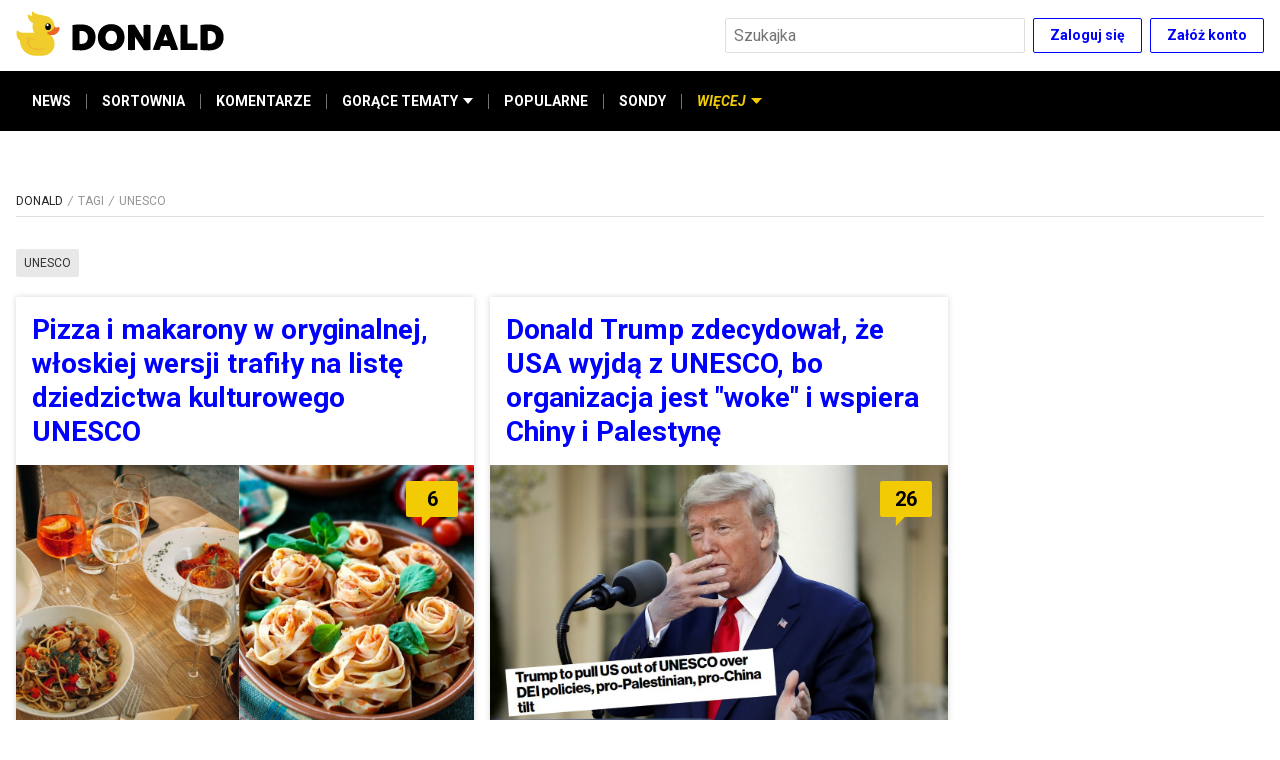

--- FILE ---
content_type: text/html; charset=utf-8
request_url: https://www.donald.pl/tag/unesco
body_size: 16622
content:
<!DOCTYPE html><html lang="pl"><head><script async="" src="https://a.spolecznosci.net/core/d4046f49c2aca93976fb53931123c721/main.js"></script><script>dataLayer = window.dataLayer || [];(function(w,d,s,l,i){w[l]=w[l]||[];w[l].push({'gtm.start':new Date().getTime(),event:'gtm.js'});var f=d.getElementsByTagName(s)[0],j=d.createElement(s),dl=l!='dataLayer'?'&l='+l:'';j.async=true;j.src='//www.googletagmanager.com/gtm.js?id='+i+dl;f.parentNode.insertBefore(j,f);})(window,document,'script','dataLayer','GTM-TSNWP8T')
</script><meta charSet="utf-8"/><link href="https://fonts.googleapis.com/css2?family=Roboto:ital,wght@0,300;0,400;0,700;0,900;1,400;1,700&amp;display=swap" rel="stylesheet"/><link rel="icon" type="image/png" href="/icons/favicon-16.png" sizes="16x16"/><link rel="icon" type="image/png" href="/icons/favicon-32.png" sizes="32x32"/><link rel="icon" type="image/png" href="/icons/favicon-96.png" sizes="96x96"/><link rel="icon" type="image/png" href="/icons/favicon-196.png" sizes="196x196"/><link rel="icon" type="image/png" href="/icons/favicon-228.png" sizes="228x228"/><link rel="apple-touch-icon" href="/icons/favicon-120.png"/><link rel="apple-touch-icon" sizes="180x180" href="/icons/favicon-180.png"/><link rel="apple-touch-icon" sizes="152x152" href="/icons/favicon-152.png"/><link rel="apple-touch-icon" sizes="167x167" href="/icons/favicon-167.png"/><link rel="alternate" type="application/rss+xml" title="RSS donald.pl" href="/api/rss/"/><meta name="viewport" content="width=device-width, initial-scale=1"/><meta name="google-site-verification" content="sYL3m7CiBv7n1yHmucLFA8jFhVk7wda7Ney0gQLHaOI"/><title>unesco | Donald.pl</title><meta name="title" content="unesco | Donald.pl"/><meta name="description" content=""/><meta property="og:type" content="website"/><meta name="og:title" property="og:title" content="unesco | Donald.pl"/><meta name="og:description" property="og:description" content=""/><meta property="og:site_name" content="Donald.pl"/><meta name="twitter:card" content="summary_large_image"/><meta name="twitter:title" content="unesco | Donald.pl"/><meta name="twitter:description" content=""/><meta name="robots" content="index, follow"/><link rel="canonical" href="https://www.donald.pl/tag/unesco"/><meta property="og:url" content="https://www.donald.pl/tag/unesco"/><meta property="twitter:url" content="https://www.donald.pl/tag/unesco"/><meta name="next-head-count" content="28"/><link rel="preload" href="/_next/static/smh_zTumoMOPm8shXEcv1/pages/tag/%5Bslug%5D.js" as="script"/><link rel="preload" href="/_next/static/smh_zTumoMOPm8shXEcv1/pages/_app.js" as="script"/><link rel="preload" href="/_next/static/runtime/webpack-b65cab0b00afd201cbda.js" as="script"/><link rel="preload" href="/_next/static/chunks/framework.6b3d748d08387c6b6d20.js" as="script"/><link rel="preload" href="/_next/static/chunks/commons.cd19efbdb25f874a266c.js" as="script"/><link rel="preload" href="/_next/static/chunks/b54edada0897d4c7291cd31a751882819adf95cb.c501ff845330730cea49.js" as="script"/><link rel="preload" href="/_next/static/chunks/58683d14d2de2d737e708fae25afbb34fe9add05.d1ca968fbb630b613865.js" as="script"/><link rel="preload" href="/_next/static/chunks/b6b9f034df42e66b2b11aa41e570106bfa4d488f.7e7d7c374ba70a886ce2.js" as="script"/><link rel="preload" href="/_next/static/chunks/bb6a5452c0e54c57da6bfbe25b8c407b1d6c6c30.ec33840dec5d0ff22693.js" as="script"/><link rel="preload" href="/_next/static/runtime/main-cf53de6ce6b260d3528c.js" as="script"/><link rel="preload" href="/_next/static/chunks/7479380b.80f8420a9ca3b3e589e7.js" as="script"/><link rel="preload" href="/_next/static/chunks/92b94e55a8ad812fa252d4746b607544303de32a.8767f4f45ec301b4d816.js" as="script"/><link rel="preload" href="/_next/static/chunks/bff771c9062986e0a8f244ea6e8f40ee6727856b.5078462b8aec3f270131.js" as="script"/><link rel="preload" href="/_next/static/chunks/518c5be9303626c486667a1f3397c99d995f06bd.7f80c38510b8d693a4a7.js" as="script"/><link rel="preload" href="/_next/static/chunks/bf79d0027729ae6469c3389513d72670746f5011.dabff81b0040a8c82523.js" as="script"/><link rel="preload" href="/_next/static/chunks/08975a27c21234e7a751ce2f88242c162386237f.3535e9c60f1920ab9b45.js" as="script"/><style data-styled="" data-styled-version="5.1.0">.guCYzB{margin:16px 0;overflow:hidden;}/*!sc*/
@media screen and (max-width:959px){.guCYzB{display:none !important;}}/*!sc*/
data-styled.g1[id="pe6y3o-0"]{content:"guCYzB,"}/*!sc*/
.ehbUVI{margin:16px 0;overflow:hidden;}/*!sc*/
@media screen and (min-width:960px){.ehbUVI{display:none !important;}}/*!sc*/
data-styled.g2[id="pe6y3o-1"]{content:"ehbUVI,"}/*!sc*/
.kiETgF{display:-webkit-box;display:-webkit-flex;display:-ms-flexbox;display:flex;-webkit-box-pack:center;-webkit-justify-content:center;-ms-flex-pack:center;justify-content:center;-webkit-align-items:center;-webkit-box-align:center;-ms-flex-align:center;align-items:center;list-style-type:none;margin:0;padding:0;-webkit-flex-wrap:wrap;-ms-flex-wrap:wrap;flex-wrap:wrap;font-size:1.4rem;max-width:26rem;margin-bottom:3.2rem;}/*!sc*/
@media screen and (min-width:475px){.kiETgF{max-width:36rem;}}/*!sc*/
@media screen and (min-width:960px){.kiETgF{max-width:100%;margin-bottom:0.6rem;margin-right:10rem;-webkit-box-pack:start;-webkit-justify-content:flex-start;-ms-flex-pack:start;justify-content:flex-start;}}/*!sc*/
data-styled.g5[id="kpjvya-0"]{content:"kiETgF,"}/*!sc*/
.haQDns:after{content:"• ";margin:0 5px;color:#000;}/*!sc*/
.haQDns:last-child:after{content:"";}/*!sc*/
data-styled.g6[id="kpjvya-1"]{content:"haQDns,"}/*!sc*/
.iblUqf{font-size:1.4rem;line-height:2.2rem;color:#757575;-webkit-text-decoration:none;text-decoration:none;cursor:pointer;}/*!sc*/
.iblUqf:hover{-webkit-text-decoration:underline;text-decoration:underline;}/*!sc*/
data-styled.g7[id="kpjvya-2"]{content:"iblUqf,"}/*!sc*/
.gXVtKx{display:-webkit-box;display:-webkit-flex;display:-ms-flexbox;display:flex;-webkit-flex-direction:row;-ms-flex-direction:row;flex-direction:row;-webkit-align-items:center;-webkit-box-align:center;-ms-flex-align:center;align-items:center;-webkit-box-pack:center;-webkit-justify-content:center;-ms-flex-pack:center;justify-content:center;margin-bottom:3.2rem;}/*!sc*/
@media screen and (min-width:960px){.gXVtKx{margin-bottom:0;}}/*!sc*/
data-styled.g8[id="sc-1il7egs-0"]{content:"gXVtKx,"}/*!sc*/
.hWimvQ{display:block;width:3.2rem;height:3.2rem;border-radius:1.6rem;background-color:#000;background-position:50% 50%;background-repeat:no-repeat;background-image:url([data-uri]);margin-left:2rem;}/*!sc*/
.hWimvQ:first-child{margin-left:0;}/*!sc*/
.hWimvQ:hover{background-color:#757575;}/*!sc*/
.hFspTv{display:block;width:3.2rem;height:3.2rem;border-radius:1.6rem;background-color:#000;background-position:50% 50%;background-repeat:no-repeat;background-image:url([data-uri]);margin-left:2rem;}/*!sc*/
.hFspTv:first-child{margin-left:0;}/*!sc*/
.hFspTv:hover{background-color:#757575;}/*!sc*/
.dSjhlg{display:block;width:3.2rem;height:3.2rem;border-radius:1.6rem;background-color:#000;background-position:50% 50%;background-repeat:no-repeat;background-image:url([data-uri]);margin-left:2rem;}/*!sc*/
.dSjhlg:first-child{margin-left:0;}/*!sc*/
.dSjhlg:hover{background-color:#757575;}/*!sc*/
data-styled.g9[id="sc-1il7egs-1"]{content:"hWimvQ,hFspTv,dSjhlg,"}/*!sc*/
.iLsGvs{margin:auto;max-width:128rem;padding:0 1.6rem;}/*!sc*/
data-styled.g10[id="sc-1cwkf4o-0"]{content:"iLsGvs,"}/*!sc*/
.OobyK{border-bottom:0.1rem solid #dedede;padding-bottom:0.8rem;margin-bottom:1.6rem;width:100%;}/*!sc*/
data-styled.g12[id="sc-1cwkf4o-2"]{content:"OobyK,"}/*!sc*/
.gxNGIn{margin:auto;max-width:128rem;padding:0 1.6rem;padding-bottom:4rem;padding-top:1.6rem;}/*!sc*/
@media screen and (min-width:960px){.gxNGIn{display:-webkit-box;display:-webkit-flex;display:-ms-flexbox;display:flex;-webkit-flex-wrap:wrap;-ms-flex-wrap:wrap;flex-wrap:wrap;}}/*!sc*/
data-styled.g13[id="sc-1cwkf4o-3"]{content:"gxNGIn,"}/*!sc*/
.eokaHE{width:100%;}/*!sc*/
@media screen and (min-width:960px){.eokaHE{width:calc(100% - 30rem);padding-right:1.6rem;}}/*!sc*/
data-styled.g14[id="sc-1cwkf4o-4"]{content:"eokaHE,"}/*!sc*/
.hZGrFw{display:none;}/*!sc*/
@media screen and (min-width:960px){.hZGrFw{display:-webkit-box;display:-webkit-flex;display:-ms-flexbox;display:flex;-webkit-flex-direction:column;-ms-flex-direction:column;flex-direction:column;margin-top:unset;width:30rem;}}/*!sc*/
data-styled.g15[id="sc-1cwkf4o-5"]{content:"hZGrFw,"}/*!sc*/
.AORPC{min-height:25.4rem;background-color:#f2f7fa;display:-webkit-box;display:-webkit-flex;display:-ms-flexbox;display:flex;-webkit-align-items:center;-webkit-box-align:center;-ms-flex-align:center;align-items:center;color:#757575;width:100%;padding:3.2rem 0 6rem;}/*!sc*/
@media screen and (min-width:768px){.AORPC{min-height:29.4rem;padding:3.2rem 0 9rem;}}/*!sc*/
data-styled.g16[id="sc-1ep15s6-0"]{content:"AORPC,"}/*!sc*/
.gMYTGX{margin:auto;max-width:128rem;padding:0 1.6rem;display:-webkit-box;display:-webkit-flex;display:-ms-flexbox;display:flex;-webkit-flex-direction:column;-ms-flex-direction:column;flex-direction:column;-webkit-align-items:center;-webkit-box-align:center;-ms-flex-align:center;align-items:center;-webkit-box-pack:center;-webkit-justify-content:center;-ms-flex-pack:center;justify-content:center;height:100%;-webkit-flex-wrap:nowrap;-ms-flex-wrap:nowrap;flex-wrap:nowrap;}/*!sc*/
@media screen and (min-width:960px){.gMYTGX{-webkit-flex-direction:row;-ms-flex-direction:row;flex-direction:row;-webkit-box-pack:justify;-webkit-justify-content:space-between;-ms-flex-pack:justify;justify-content:space-between;}}/*!sc*/
data-styled.g17[id="sc-1ep15s6-1"]{content:"gMYTGX,"}/*!sc*/
.fmjVEA{display:-webkit-box;display:-webkit-flex;display:-ms-flexbox;display:flex;-webkit-flex-direction:column;-ms-flex-direction:column;flex-direction:column;margin-bottom:3.2rem;}/*!sc*/
@media screen and (min-width:960px){.fmjVEA{margin-right:10rem;margin-bottom:0;}}/*!sc*/
data-styled.g18[id="sc-1ep15s6-2"]{content:"fmjVEA,"}/*!sc*/
.iYnWZ{width:210px;}/*!sc*/
@media screen and (min-width:960px){.iYnWZ{margin-bottom:1.2rem;}}/*!sc*/
data-styled.g19[id="sc-1ep15s6-3"]{content:"iYnWZ,"}/*!sc*/
.cTHvIn{font-size:1.2rem;display:-webkit-box;display:-webkit-flex;display:-ms-flexbox;display:flex;display:none;}/*!sc*/
.cTHvIn span{display:block;color:#757575;margin-right:0.5rem;}/*!sc*/
@media screen and (min-width:960px){.cTHvIn span{margin:0;}}/*!sc*/
@media screen and (min-width:960px){.cTHvIn{display:-webkit-box;display:-webkit-flex;display:-ms-flexbox;display:flex;-webkit-flex-direction:column;-ms-flex-direction:column;flex-direction:column;-webkit-align-items:flex-start;-webkit-box-align:flex-start;-ms-flex-align:flex-start;align-items:flex-start;width:auto;margin-left:5.5rem;}}/*!sc*/
data-styled.g21[id="sc-1ep15s6-5"]{content:"cTHvIn,"}/*!sc*/
.bsSxFQ{font-size:1.2rem;display:-webkit-box;display:-webkit-flex;display:-ms-flexbox;display:flex;-webkit-align-items:center;-webkit-box-align:center;-ms-flex-align:center;align-items:center;}/*!sc*/
.bsSxFQ span{display:block;color:#757575;margin-right:0.5rem;}/*!sc*/
@media screen and (min-width:960px){.bsSxFQ span{margin:0;}}/*!sc*/
@media screen and (min-width:960px){.bsSxFQ{display:none;}}/*!sc*/
data-styled.g22[id="sc-1ep15s6-6"]{content:"bsSxFQ,"}/*!sc*/
.foKxlQ{-webkit-align-items:center;-webkit-box-align:center;-ms-flex-align:center;align-items:center;background-color:transparent;border:0.1rem solid #0000ff;border-radius:0.2rem;color:#0000ff;cursor:pointer;display:-webkit-inline-box;display:-webkit-inline-flex;display:-ms-inline-flexbox;display:inline-flex;-webkit-flex-shrink:0;-ms-flex-negative:0;flex-shrink:0;font-family:inherit;font-size:1.4rem;font-weight:bold;height:3.5rem;-webkit-box-pack:center;-webkit-justify-content:center;-ms-flex-pack:center;justify-content:center;line-height:1.5;margin:0;padding:0 1.6rem;}/*!sc*/
.foKxlQ:not(:disabled):not([aria-disabled="true"]):hover{border-color:#000;color:#000;opacity:1;}/*!sc*/
.foKxlQ:disabled,.foKxlQ[aria-disabled="true"]{background-color:#e8e8e8;color:#757575;cursor:default;-webkit-filter:grayscale(1);filter:grayscale(1);pointer-events:none;}/*!sc*/
data-styled.g23[id="sc-1evq5uq-0"]{content:"foKxlQ,"}/*!sc*/
.kBRwqg{-webkit-align-items:center;-webkit-box-align:center;-ms-flex-align:center;align-items:center;display:-webkit-box;display:-webkit-flex;display:-ms-flexbox;display:flex;-webkit-box-pack:end;-webkit-justify-content:flex-end;-ms-flex-pack:end;justify-content:flex-end;}/*!sc*/
.kBRwqg > *:not(:nth-child(1)){margin-left:0.8rem;}/*!sc*/
data-styled.g26[id="sc-1evq5uq-1"]{content:"kBRwqg,"}/*!sc*/
.gFhobC{background-color:#fff;border:0.1rem solid #dedede;border-radius:0.2rem;color:#262626;font-size:1.6rem;font-family:inherit;height:3.5rem;margin:0;min-width:4rem;padding:0 0.8rem;}/*!sc*/
.gFhobC:disabled{background-color:#e8e8e8;color:#757575;}/*!sc*/
.gFhobC[aria-invalid="true"]{background-color:#ffebeb;border-color:#c01717;}/*!sc*/
data-styled.g28[id="sc-4zohem-0"]{content:"gFhobC,"}/*!sc*/
.ePjRhk{position:relative;z-index:10;}/*!sc*/
@media screen and (max-width:767px){.ePjRhk{display:none;left:1.6rem;margin:0 auto;max-width:50rem;overflow:auto;position:fixed;right:1.6rem;top:1.6rem;}}/*!sc*/
data-styled.g30[id="sc-1ds9a57-0"]{content:"ePjRhk,"}/*!sc*/
.lmxLCC{-moz-appearance:none;-webkit-appearance:none;-webkit-align-items:center;-webkit-box-align:center;-ms-flex-align:center;align-items:center;-webkit-appearance:none;-moz-appearance:none;appearance:none;background-color:transparent;border:none;cursor:pointer;display:-webkit-inline-box;display:-webkit-inline-flex;display:-ms-inline-flexbox;display:inline-flex;height:3.5rem;-webkit-box-pack:center;-webkit-justify-content:center;-ms-flex-pack:center;justify-content:center;margin:0;padding:0;position:absolute;right:0;width:3.5rem;position:relative;right:unset;}/*!sc*/
.lmxLCC:hover{opacity:0.75;}/*!sc*/
@media screen and (min-width:768px){.lmxLCC{display:none;}}/*!sc*/
data-styled.g36[id="sc-1ds9a57-5"]{content:"lmxLCC,"}/*!sc*/
.gwxQHR{padding-right:3.5rem;width:100%;}/*!sc*/
@media screen and (min-width:768px){.gwxQHR{width:30rem;}}/*!sc*/
data-styled.g37[id="sc-1ds9a57-6"]{content:"gwxQHR,"}/*!sc*/
.kaKiUf{margin:auto;max-width:128rem;padding:0 1.6rem;background-color:#000;border:none;-webkit-align-items:center;-webkit-box-align:center;-ms-flex-align:center;align-items:center;display:-webkit-box;display:-webkit-flex;display:-ms-flexbox;display:flex;-webkit-flex-direction:row;-ms-flex-direction:row;flex-direction:row;position:relative;padding:0;list-style:none;max-height:4rem;}/*!sc*/
@media screen and (min-width:375px){.kaKiUf{max-height:4.5rem;}}/*!sc*/
@media screen and (min-width:475px){.kaKiUf{max-height:6rem;}}/*!sc*/
@media screen and (min-width:960px){.kaKiUf{padding:0 1.6rem;}}/*!sc*/
data-styled.g50[id="qv5cwc-0"]{content:"kaKiUf,"}/*!sc*/
.gSWuuS{display:-webkit-box;display:-webkit-flex;display:-ms-flexbox;display:flex;-webkit-flex-direction:column;-ms-flex-direction:column;flex-direction:column;position:relative;padding:0;margin:0;}/*!sc*/
.gSWuuS:focus{outline:none;}/*!sc*/
data-styled.g51[id="qv5cwc-1"]{content:"gSWuuS,"}/*!sc*/
.iodNhd{display:-webkit-box;display:-webkit-flex;display:-ms-flexbox;display:flex;-webkit-flex-direction:column;-ms-flex-direction:column;flex-direction:column;margin:0;padding:0;}/*!sc*/
@media screen and (min-width:960px){.iodNhd{-webkit-align-items:stretch;-webkit-box-align:stretch;-ms-flex-align:stretch;align-items:stretch;}*:not(:hover):not(:focus) > .iodNhd{display:none;}*:focus > .iodNhd,*:hover > .iodNhd{background-color:#e8e8e8;box-shadow:3px 0px 6px #0000004d;left:0;min-width:100%;position:absolute;top:100%;z-index:1;}}/*!sc*/
data-styled.g52[id="qv5cwc-2"]{content:"iodNhd,"}/*!sc*/
.jsgSaL{-webkit-align-items:center;-webkit-box-align:center;-ms-flex-align:center;align-items:center;cursor:pointer;color:#fff;fill:#fff;display:-webkit-inline-box;display:-webkit-inline-flex;display:-ms-inline-flexbox;display:inline-flex;font-size:1.2rem;font-style:normal;font-weight:bold;padding:1.2rem 0;white-space:nowrap;min-height:4rem;}/*!sc*/
@media screen and (min-width:375px){.jsgSaL{min-height:4.5rem;font-size:1.4rem;}}/*!sc*/
@media screen and (min-width:960px){.jsgSaL{display:-webkit-inline-box;display:-webkit-inline-flex;display:-ms-inline-flexbox;display:inline-flex;min-height:6rem;padding:0 1.6rem;}.jsgSaL::before{content:"";width:100%;height:0.4rem;position:absolute;background-color:#f2cb05;top:0;left:0;opacity:0;}.jsgSaL:hover{color:#f2cb05;cursor:pointer;}.jsgSaL:hover::before{opacity:1;}}/*!sc*/
.gjMxQG{-webkit-align-items:center;-webkit-box-align:center;-ms-flex-align:center;align-items:center;cursor:pointer;color:#fff;fill:#fff;display:none;font-size:1.2rem;font-style:italic;font-weight:bold;padding:1.2rem 0;white-space:nowrap;min-height:4rem;color:#f2cb05;fill:#f2cb05;}/*!sc*/
.gjMxQG::before{content:"";width:100%;height:0.4rem;position:absolute;background-color:#f2cb05;top:0;left:0;}/*!sc*/
@media screen and (min-width:375px){.gjMxQG{min-height:4.5rem;font-size:1.4rem;}}/*!sc*/
@media screen and (min-width:960px){.gjMxQG{display:-webkit-inline-box;display:-webkit-inline-flex;display:-ms-inline-flexbox;display:inline-flex;min-height:6rem;padding:0 1.6rem;}.gjMxQG::before{content:"";width:100%;height:0.4rem;position:absolute;background-color:#f2cb05;top:0;left:0;opacity:0;}.gjMxQG:hover{color:#f2cb05;cursor:pointer;}.gjMxQG:hover::before{opacity:1;}}/*!sc*/
data-styled.g53[id="qv5cwc-3"]{content:"jsgSaL,gjMxQG,"}/*!sc*/
.itNFEc{-webkit-align-items:center;-webkit-box-align:center;-ms-flex-align:center;align-items:center;color:#fff;display:-webkit-inline-box;display:-webkit-inline-flex;display:-ms-inline-flexbox;display:inline-flex;font-size:1.2rem;font-weight:bold;padding:1.2rem 0;-webkit-text-decoration:none;text-decoration:none;white-space:nowrap;min-height:4rem;}/*!sc*/
@media screen and (min-width:375px){.itNFEc{font-size:1.4rem;min-height:4.5rem;}}/*!sc*/
@media screen and (min-width:960px){.itNFEc{min-height:6rem;padding:0 1.6rem;position:relative;}.itNFEc::before{content:"";width:100%;height:0.4rem;position:absolute;background-color:#f2cb05;top:0;left:0;opacity:0;}.itNFEc:hover{color:#f2cb05;cursor:pointer;}.itNFEc:hover::before{opacity:1;}}/*!sc*/
data-styled.g54[id="qv5cwc-4"]{content:"itNFEc,"}/*!sc*/
.lgCYtl{padding:1.2rem 0 1.2rem 6rem;color:#757575;-webkit-align-items:center;-webkit-box-align:center;-ms-flex-align:center;align-items:center;font-size:1.2rem;font-weight:bold;-webkit-text-decoration:none;text-decoration:none;white-space:nowrap;}/*!sc*/
@media screen and (min-width:375px){.lgCYtl{font-size:1.4rem;}}/*!sc*/
@media screen and (min-width:960px){.lgCYtl{min-height:unset;padding:1.2rem 1.6rem;min-width:100%;color:#333;}.lgCYtl::before{content:none;}.lgCYtl:hover{background-color:#75757530;color:#333;cursor:pointer;}}/*!sc*/
.hnmtLA{padding:1.2rem 0;color:#000;-webkit-align-items:center;-webkit-box-align:center;-ms-flex-align:center;align-items:center;font-size:1.2rem;font-weight:bold;-webkit-text-decoration:none;text-decoration:none;white-space:nowrap;}/*!sc*/
@media screen and (min-width:375px){.hnmtLA{font-size:1.4rem;}}/*!sc*/
@media screen and (min-width:960px){.hnmtLA{min-height:unset;padding:1.2rem 1.6rem;min-width:100%;color:#333;}.hnmtLA::before{content:none;}.hnmtLA:hover{background-color:#75757530;color:#333;cursor:pointer;}}/*!sc*/
data-styled.g55[id="qv5cwc-5"]{content:"lgCYtl,hnmtLA,"}/*!sc*/
.faPhAJ{background-color:#757575;height:1.5rem;margin:0 -1px;width:1px;display:none;}/*!sc*/
@media screen and (min-width:960px){.faPhAJ{display:inline-block;}}/*!sc*/
data-styled.g56[id="qv5cwc-6"]{content:"faPhAJ,"}/*!sc*/
.bTbtbw{margin-left:0.5rem;}/*!sc*/
data-styled.g57[id="qv5cwc-7"]{content:"bTbtbw,"}/*!sc*/
.fjmTGf{fill:currentColor;}/*!sc*/
data-styled.g58[id="qv5cwc-8"]{content:"fjmTGf,"}/*!sc*/
.EOiCA{-webkit-align-items:center;-webkit-box-align:center;-ms-flex-align:center;align-items:center;color:#f2cb05;cursor:pointer;fill:#f2cb05;display:-webkit-inline-box;display:-webkit-inline-flex;display:-ms-inline-flexbox;display:inline-flex;font-size:1.2rem;font-style:italic;font-weight:bold;white-space:nowrap;border:none;background:transparent;min-height:4rem;padding:0 0.8rem;position:relative;}/*!sc*/
@media screen and (min-width:375px){.EOiCA{min-height:4.5rem;padding:0 1.2rem;font-size:1.4rem;}}/*!sc*/
@media screen and (min-width:475px){.EOiCA{padding:0 1.6rem;min-height:6rem;}}/*!sc*/
@media screen and (min-width:960px){.EOiCA{display:none;}}/*!sc*/
.EOiCA::before{content:"";position:absolute;top:0;left:0;width:100%;height:4px;background-color:#f2cb05;opacity:0;-webkit-transition:all 0.3s ease;transition:all 0.3s ease;}/*!sc*/
.EOiCA .qv5cwc-7{-webkit-transform:none;-ms-transform:none;transform:none;-webkit-transition:all 0.3s ease;transition:all 0.3s ease;}/*!sc*/
data-styled.g59[id="qv5cwc-9"]{content:"EOiCA,"}/*!sc*/
.daBFHi{display:-webkit-box;display:-webkit-flex;display:-ms-flexbox;display:flex;-webkit-align-items:center;-webkit-box-align:center;-ms-flex-align:center;align-items:center;padding:0 0.8rem;}/*!sc*/
@media screen and (max-width:959px){.daBFHi .qv5cwc-4{height:4rem;padding:0 0.8rem;}@media screen and (min-width:375px){.daBFHi .qv5cwc-4{height:4.5rem;padding:0 1.2rem;}}@media screen and (min-width:475px){.daBFHi .qv5cwc-4{height:6rem;padding:0 1.6rem;}}}/*!sc*/
@media screen and (max-width:959px){.daBFHi .qv5cwc-6{display:inline-block;}}/*!sc*/
@media screen and (min-width:375px){.daBFHi{padding:0 0.4rem;}}/*!sc*/
@media screen and (min-width:475px){.daBFHi{padding:0;}}/*!sc*/
data-styled.g60[id="qv5cwc-10"]{content:"daBFHi,"}/*!sc*/
@media screen and (min-width:960px){.gogdjP{display:-webkit-box;display:-webkit-flex;display:-ms-flexbox;display:flex;-webkit-align-items:center;-webkit-box-align:center;-ms-flex-align:center;align-items:center;}}/*!sc*/
data-styled.g61[id="qv5cwc-11"]{content:"gogdjP,"}/*!sc*/
.tjecW{position:absolute;left:0;top:100%;border:none;display:-webkit-box;display:-webkit-flex;display:-ms-flexbox;display:flex;-webkit-transform:translateY(-100%);-ms-transform:translateY(-100%);transform:translateY(-100%);-webkit-flex-direction:column;-ms-flex-direction:column;flex-direction:column;padding:0;z-index:-1;width:100%;background-color:#fff;-webkit-transition:-webkit-transform 0.3s ease-in-out;-webkit-transition:transform 0.3s ease-in-out;transition:transform 0.3s ease-in-out;}/*!sc*/
@media screen and (max-width:959px){.tjecW{overflow-y:auto;max-height:calc(100vh - 4.5rem - 5.6rem);}.tjecW .qv5cwc-3,.tjecW .qv5cwc-4,.tjecW .qv5cwc-5{border-bottom:1px solid #e8e8e8;margin:0 1.6rem;position:relative;}.tjecW .qv5cwc-3 .qv5cwc-7,.tjecW .qv5cwc-4 .qv5cwc-7,.tjecW .qv5cwc-5 .qv5cwc-7{display:none;}.tjecW .qv5cwc-3::after,.tjecW .qv5cwc-4::after,.tjecW .qv5cwc-5::after{content:url([data-uri]);position:absolute;top:50%;right:0;-webkit-transform:translateY(-50%);-ms-transform:translateY(-50%);transform:translateY(-50%);}.tjecW .qv5cwc-3::before,.tjecW .qv5cwc-4::before,.tjecW .qv5cwc-5::before{display:none;}.tjecW .qv5cwc-3,.tjecW .qv5cwc-4{color:#000;}}/*!sc*/
@media screen and (min-width:960px){.tjecW{-webkit-transform:none;-ms-transform:none;transform:none;z-index:1;position:static;-webkit-align-items:center;-webkit-box-align:center;-ms-flex-align:center;align-items:center;display:-webkit-box;display:-webkit-flex;display:-ms-flexbox;display:flex;-webkit-flex-direction:row;-ms-flex-direction:row;flex-direction:row;width:auto;background-color:transparent;}}/*!sc*/
data-styled.g62[id="qv5cwc-12"]{content:"tjecW,"}/*!sc*/
.gLDEyV{width:100%;display:-webkit-box;display:-webkit-flex;display:-ms-flexbox;display:flex;-webkit-box-pack:center;-webkit-justify-content:center;-ms-flex-pack:center;justify-content:center;-webkit-align-items:center;-webkit-box-align:center;-ms-flex-align:center;align-items:center;-webkit-flex-wrap:wrap;-ms-flex-wrap:wrap;flex-wrap:wrap;background-color:#f2f7fa;padding:3.2rem 1.6rem;}/*!sc*/
@media screen and (min-width:960px){.gLDEyV{display:none;}}/*!sc*/
data-styled.g63[id="qv5cwc-13"]{content:"gLDEyV,"}/*!sc*/
.jFhkBm{color:#262626;font-size:1.2rem;margin-right:0.5rem;}/*!sc*/
data-styled.g64[id="qv5cwc-14"]{content:"jFhkBm,"}/*!sc*/
.bDpYEX{width:100%;background-color:#f2f7fa;display:-webkit-box;display:-webkit-flex;display:-ms-flexbox;display:flex;-webkit-flex-direction:column;-ms-flex-direction:column;flex-direction:column;}/*!sc*/
@media screen and (min-width:475px){.bDpYEX{display:none;}}/*!sc*/
data-styled.g65[id="qv5cwc-15"]{content:"bDpYEX,"}/*!sc*/
.gkRYmk{border:none;background:transparent;font-size:1.2rem;font-weight:bold;text-align:left;padding:1.2rem 0;-webkit-text-decoration:none;text-decoration:none;border-bottom:1px solid #e8e8e8;margin:0 1.6rem;position:relative;color:#0000ff;cursor:pointer;}/*!sc*/
@media screen and (min-width:375px){.gkRYmk{font-size:1.4rem;}}/*!sc*/
.gkRYmk::after{content:url([data-uri]);position:absolute;top:50%;right:0;-webkit-transform:translateY(-50%);-ms-transform:translateY(-50%);transform:translateY(-50%);}/*!sc*/
data-styled.g66[id="qv5cwc-16"]{content:"gkRYmk,"}/*!sc*/
.bERinI{width:100%;position:fixed;z-index:4;max-height:100vh;}/*!sc*/
data-styled.g67[id="dj9qi1-0"]{content:"bERinI,"}/*!sc*/
.hSUvuE{background-color:#000;position:relative;-webkit-transform:none;-ms-transform:none;transform:none;-webkit-transition:-webkit-transform 0.2s ease-in-out;-webkit-transition:transform 0.2s ease-in-out;transition:transform 0.2s ease-in-out;z-index:5;}/*!sc*/
data-styled.g68[id="dj9qi1-1"]{content:"hSUvuE,"}/*!sc*/
.jpvwRB{padding:1rem 0;width:100%;position:relative;background-color:#fff;z-index:6;border-bottom:1px solid transparent;-webkit-transition:all 0.2s;transition:all 0.2s;}/*!sc*/
data-styled.g69[id="dj9qi1-2"]{content:"jpvwRB,"}/*!sc*/
.korOwT{margin:auto;max-width:128rem;padding:0 1.6rem;-webkit-align-items:center;-webkit-box-align:center;-ms-flex-align:center;align-items:center;display:-webkit-box;display:-webkit-flex;display:-ms-flexbox;display:flex;-webkit-flex-wrap:wrap;-ms-flex-wrap:wrap;flex-wrap:wrap;-webkit-box-pack:justify;-webkit-justify-content:space-between;-ms-flex-pack:justify;justify-content:space-between;margin:0 auto;}/*!sc*/
data-styled.g70[id="dj9qi1-3"]{content:"korOwT,"}/*!sc*/
.jInHGY{cursor:pointer;height:3rem;}/*!sc*/
@media screen and (min-width:960px){.jInHGY{height:4.6rem;}.jInHGY:hover{opacity:0.75;}}/*!sc*/
data-styled.g71[id="dj9qi1-4"]{content:"jInHGY,"}/*!sc*/
.iukuHV{-webkit-align-items:center;-webkit-box-align:center;-ms-flex-align:center;align-items:center;display:-webkit-box;display:-webkit-flex;display:-ms-flexbox;display:flex;-webkit-flex-wrap:wrap;-ms-flex-wrap:wrap;flex-wrap:wrap;}/*!sc*/
data-styled.g72[id="dj9qi1-5"]{content:"iukuHV,"}/*!sc*/
.iqvRqq{display:none;}/*!sc*/
@media screen and (min-width:475px){.iqvRqq{display:-webkit-box;display:-webkit-flex;display:-ms-flexbox;display:flex;-webkit-align-items:center;-webkit-box-align:center;-ms-flex-align:center;align-items:center;}}/*!sc*/
data-styled.g73[id="dj9qi1-6"]{content:"iqvRqq,"}/*!sc*/
.eUBfYJ{list-style:none;margin:0;padding:0;position:fixed;right:1.6rem;top:1.6rem;z-index:13;}/*!sc*/
data-styled.g75[id="sc-3vsupm-0"]{content:"eUBfYJ,"}/*!sc*/
.dpTHft{-webkit-box-flex:1;-webkit-flex-grow:1;-ms-flex-positive:1;flex-grow:1;margin-top:9.5rem;}/*!sc*/
@media screen and (min-width:475px){.dpTHft{margin-top:11.5rem;}}/*!sc*/
@media screen and (min-width:960px){.dpTHft{margin-top:13rem;}}/*!sc*/
data-styled.g78[id="sc-1lxl9pw-0"]{content:"dpTHft,"}/*!sc*/
.brJuJx{position:fixed;bottom:0px;width:100%;left:0;}/*!sc*/
data-styled.g79[id="sc-1lxl9pw-1"]{content:"brJuJx,"}/*!sc*/
.bDnVTF{color:#262626;}/*!sc*/
.bDnVTF:hover{-webkit-text-decoration:underline;text-decoration:underline;}/*!sc*/
data-styled.g89[id="sc-8juzhc-0"]{content:"bDnVTF,"}/*!sc*/
.eHNPRN{color:#959595;display:block;font-size:1.2rem;list-style:none;margin:0;padding:0;}/*!sc*/
data-styled.g90[id="sc-3xjj0m-0"]{content:"eHNPRN,"}/*!sc*/
.gFCNyI{display:inline;}/*!sc*/
data-styled.g91[id="sc-3xjj0m-1"]{content:"gFCNyI,"}/*!sc*/
.bsXpXn{color:#959595;display:inline-block;margin:0 0.5rem;}/*!sc*/
.bsXpXn:before{content:"/";}/*!sc*/
data-styled.g92[id="sc-3xjj0m-2"]{content:"bsXpXn,"}/*!sc*/
.czzHbD{color:#959595;overflow-wrap:break-word;word-break:break-word;}/*!sc*/
data-styled.g93[id="ayqw07-0"]{content:"czzHbD,"}/*!sc*/
.cdJeBZ .emoji-mart-emoji{-webkit-appearance:none;-moz-appearance:none;appearance:none;-moz-appearance:none;-webkit-appearance:none;background-color:transparent;padding:0;margin:0;border:none;outline:none;}/*!sc*/
data-styled.g106[id="hys1q5-0"]{content:"cdJeBZ,"}/*!sc*/
.fTPlBY{width:100%;display:-webkit-box;display:-webkit-flex;display:-ms-flexbox;display:flex;-webkit-flex-direction:column;-ms-flex-direction:column;flex-direction:column;box-shadow:0px 0px 6px #00000029;}/*!sc*/
.fTPlBY:not(:last-of-type){margin-bottom:1.6rem;}/*!sc*/
data-styled.g175[id="sc-1sp7ghq-0"]{content:"fTPlBY,"}/*!sc*/
.ksqqEN{display:-webkit-box;display:-webkit-flex;display:-ms-flexbox;display:flex;-webkit-flex-direction:column;-ms-flex-direction:column;flex-direction:column;width:100%;-webkit-box-flex:1;-webkit-flex-grow:1;-ms-flex-positive:1;flex-grow:1;}/*!sc*/
data-styled.g176[id="sc-1sp7ghq-1"]{content:"ksqqEN,"}/*!sc*/
.cqJuPi{width:100%;padding:1.6rem;margin:0;font-size:2rem;line-height:2.4rem;color:#0000ff;word-break:break-word;}/*!sc*/
.cqJuPi:hover{cursor:pointer;-webkit-text-decoration:underline;text-decoration:underline;}/*!sc*/
@media screen and (min-width:960px){.cqJuPi{font-size:2.8rem;line-height:3.4rem;}}/*!sc*/
data-styled.g177[id="sc-1sp7ghq-2"]{content:"cqJuPi,"}/*!sc*/
.gPkzRX{height:auto;position:relative;width:100%;}/*!sc*/
.gPkzRX:hover{cursor:pointer;}/*!sc*/
data-styled.g178[id="sc-1sp7ghq-3"]{content:"gPkzRX,"}/*!sc*/
.dSJqDx{width:100%;height:100%;object-fit:cover;}/*!sc*/
data-styled.g180[id="sc-1sp7ghq-5"]{content:"dSJqDx,"}/*!sc*/
.hgyemO{color:#000;width:4.2rem;height:3.6rem;display:-webkit-box;display:-webkit-flex;display:-ms-flexbox;display:flex;-webkit-box-pack:center;-webkit-justify-content:center;-ms-flex-pack:center;justify-content:center;padding-top:0.4rem;font-size:1.6rem;font-weight:bold;position:absolute;right:1.2rem;top:1.2rem;background-image:url([data-uri]);background-repeat:no-repeat;background-position:50% 50%;background-size:contain;}/*!sc*/
@media screen and (min-width:960px){.hgyemO{padding-top:0.6rem;right:1.6rem;top:1.6rem;width:5.2rem;height:4.5rem;font-size:2rem;}}/*!sc*/
data-styled.g181[id="sc-1sp7ghq-6"]{content:"hgyemO,"}/*!sc*/
.pDzQH{width:100%;padding:1.6rem;margin:0;font-size:1.4rem;line-height:2rem;font-weight:400;word-break:break-word;}/*!sc*/
@media screen and (min-width:960px){.pDzQH{font-size:1.6rem;line-height:2.2rem;}}/*!sc*/
data-styled.g182[id="sc-1sp7ghq-7"]{content:"pDzQH,"}/*!sc*/
.lmOWaw{font-weight:400;color:#0000ff;-webkit-text-decoration:none;text-decoration:none;white-space:nowrap;}/*!sc*/
.lmOWaw:hover{-webkit-text-decoration:underline;text-decoration:underline;}/*!sc*/
data-styled.g183[id="sc-1sp7ghq-8"]{content:"lmOWaw,"}/*!sc*/
.enjVmL{background-color:#E8E8E8;border-radius:0.2rem;color:#333;cursor:default;display:inline-block;font-size:1.2rem;height:2.8rem;line-height:1.2rem;margin-bottom:0.4rem;margin-right:0.4rem;padding:0.8rem;text-transform:uppercase;width:auto;}/*!sc*/
.enjVmL[href]:hover{background-color:#333;color:#fff;cursor:pointer;}/*!sc*/
data-styled.g223[id="sc-1jmi9jm-1"]{content:"enjVmL,"}/*!sc*/
.jjNYj .masonry-grid{display:-webkit-box;display:-webkit-flex;display:-ms-flexbox;display:flex;width:100%;max-width:100%;}/*!sc*/
.jjNYj .masonry-grid_column > *{list-style:none;margin-top:1.6rem;width:100%;}/*!sc*/
@media screen and (min-width:768px){.jjNYj .masonry-grid_column{max-width:calc(50% - 0.8rem);}.jjNYj .masonry-grid_column > .ad-wrapper{margin-top:-1.6rem;}.jjNYj .masonry-grid_column:first-child{margin-right:0.8rem;}.jjNYj .masonry-grid_column:last-child{margin-right:0;margin-left:0.8rem;}}/*!sc*/
data-styled.g303[id="sc-1pvxd4h-0"]{content:"jjNYj,"}/*!sc*/
html{-webkit-text-size-adjust:none;-ms-text-size-adjust:none;-moz-text-size-adjust:none;font-size:62.5%;-webkit-text-size-adjust :none;text-size-adjust :none;}/*!sc*/
body{-moz-osx-font-smoothing:grayscale;-webkit-font-smoothing:antialiased;font-family:'Roboto',sans-serif;font-size:1.6rem;margin:0;}/*!sc*/
#__next{-webkit-align-items:stretch;-webkit-box-align:stretch;-ms-flex-align:stretch;align-items:stretch;display:-webkit-box;display:-webkit-flex;display:-ms-flexbox;display:flex;-webkit-flex-direction:column;-ms-flex-direction:column;flex-direction:column;min-height:100vh;}/*!sc*/
*,*:before,*:after{box-sizing:border-box;}/*!sc*/
a{color:inherit;-webkit-text-decoration:none;text-decoration:none;cursor:pointer;}/*!sc*/
button{font-family:'Roboto',sans-serif;}/*!sc*/
.text-with-emoji{display:inline;line-height:2rem;}/*!sc*/
.marker{background-color:#0000ff;color:#fff;}/*!sc*/
.paragraph{max-width:100%;margin-bottom:2rem;}/*!sc*/
.image__caption{font-size:1.4rem;line-height:1.4rem;font-weight:400;font-style:normal;color:#757575;display:-webkit-box;display:-webkit-flex;display:-ms-flexbox;display:flex;-webkit-flex-direction:row-reverse;-ms-flex-direction:row-reverse;flex-direction:row-reverse;}/*!sc*/
data-styled.g341[id="sc-global-fvpdWM1"]{content:"sc-global-fvpdWM1,"}/*!sc*/
.RCzAN{margin-top:1.6rem;}/*!sc*/
data-styled.g411[id="o90ks9-0"]{content:"RCzAN,"}/*!sc*/
</style></head><body><div id="fb-root"></div><div id="modal-root"></div><div id="__next"><ul class="sc-3vsupm-0 eUBfYJ"></ul><header class="dj9qi1-0 bERinI"><div class="dj9qi1-2 jpvwRB"><div class="sc-1cwkf4o-0 dj9qi1-3 korOwT"><a href="/"><img alt="Logo" src="[data-uri]" class="dj9qi1-4 jInHGY"/></a><div class="dj9qi1-5 iukuHV"><button class="sc-1ds9a57-2 sc-1ds9a57-5 lmxLCC"><img alt="Szukaj" height="18" src="[data-uri]"/></button><div class="sc-1ds9a57-0 ePjRhk"><input placeholder="Szukajka" value="" class="sc-4zohem-0 gFhobC sc-1ds9a57-6 gwxQHR"/></div><div class="dj9qi1-6 iqvRqq"><div style="margin-left:0.8rem" class="sc-1evq5uq-1 kBRwqg"><button class="sc-1evq5uq-0 foKxlQ">Zaloguj się</button><button class="sc-1evq5uq-0 foKxlQ">Załóż konto</button></div></div></div></div></div><div class="dj9qi1-1 hSUvuE"><ul class="sc-1cwkf4o-0-ul qv5cwc-0 kaKiUf"><div class="qv5cwc-10 daBFHi"><li class="qv5cwc-1 gSWuuS"><a href="/news" class="qv5cwc-4 itNFEc">NEWS</a></li><i class="qv5cwc-6 faPhAJ"></i><li class="qv5cwc-1 gSWuuS"><a href="/sortownia" class="qv5cwc-4 itNFEc">SORTOWNIA</a></li><i class="qv5cwc-6 faPhAJ"></i><li class="qv5cwc-1 gSWuuS"><a href="/komentarze" class="qv5cwc-4 itNFEc">KOMENTARZE</a></li><i class="qv5cwc-6 faPhAJ"></i><button class="qv5cwc-9 EOiCA">WIĘCEJ<svg height="6" viewBox="0 0 24 14" class="qv5cwc-7 bTbtbw"><path d="M0,0 24,0 12,14Z" class="qv5cwc-8 fjmTGf"></path></svg></button></div><div class="qv5cwc-12 tjecW"><div class="qv5cwc-11 gogdjP"><li tabindex="0" class="qv5cwc-1 gSWuuS"><span role="button" class="qv5cwc-3 jsgSaL">GORĄCE TEMATY<svg height="6" viewBox="0 0 24 14" class="qv5cwc-7 bTbtbw"><path d="M0,0 24,0 12,14Z" class="qv5cwc-8 fjmTGf"></path></svg></span><ul class="qv5cwc-2 iodNhd"><li class="qv5cwc-1 gSWuuS"><a href="/tag/donald-trump" class="qv5cwc-5 lgCYtl">DONALD TRUMP</a></li><li class="qv5cwc-1 gSWuuS"><a href="/tag/konflikt-izraelsko-iranski" class="qv5cwc-5 lgCYtl">KONFLIKT IZRAELSKO-IRAŃSKI</a></li><li class="qv5cwc-1 gSWuuS"><a href="/tag/konflikt-izraelsko-palestynski" class="qv5cwc-5 lgCYtl">KONFLIKT IZRAELSKO-PALESTYŃSKI</a></li><li class="qv5cwc-1 gSWuuS"><a href="/tag/wojna-handlowa" class="qv5cwc-5 lgCYtl">WOJNA HANDLOWA</a></li><li class="qv5cwc-1 gSWuuS"><a href="/tag/atak-na-ukraine" class="qv5cwc-5 lgCYtl">WOJNA W UKRAINIE</a></li><li class="qv5cwc-1 gSWuuS"><a href="/tag/wybory-prezydenckie-2025" class="qv5cwc-5 lgCYtl">WYBORY PREZYDENCKIE 2025</a></li></ul></li><i class="qv5cwc-6 faPhAJ"></i><li class="qv5cwc-1 gSWuuS"><a href="/popularne" class="qv5cwc-4 itNFEc">POPULARNE</a></li><i class="qv5cwc-6 faPhAJ"></i><li class="qv5cwc-1 gSWuuS"><a href="/sondy" class="qv5cwc-4 itNFEc">SONDY</a></li><i class="qv5cwc-6 faPhAJ"></i><li tabindex="0" class="qv5cwc-1 gSWuuS"><span role="button" class="qv5cwc-3 gjMxQG">WIĘCEJ<svg height="6" viewBox="0 0 24 14" class="qv5cwc-7 bTbtbw"><path d="M0,0 24,0 12,14Z" class="qv5cwc-8 fjmTGf"></path></svg></span><ul class="qv5cwc-2 iodNhd"><li class="qv5cwc-1 gSWuuS"><a href="/polityka-prywatnosci" class="qv5cwc-5 hnmtLA">POLITYKA PRYWATNOŚCI</a></li><li class="qv5cwc-1 gSWuuS"><a href="/regulamin" class="qv5cwc-5 hnmtLA">REGULAMIN</a></li><li class="qv5cwc-1 gSWuuS"><a href="/ranking" class="qv5cwc-5 hnmtLA">RANKING UŻYTKOWNIKÓW</a></li><li class="qv5cwc-1 gSWuuS"><a href="/kontakt" class="qv5cwc-5 hnmtLA">KONTAKT</a></li></ul></li><div class="qv5cwc-15 bDpYEX"><button class="qv5cwc-16 gkRYmk">ZALOGUJ SIĘ</button><button class="qv5cwc-16 gkRYmk">ZAŁÓŻ KONTO</button></div><div class="qv5cwc-13 gLDEyV"><span class="qv5cwc-14 jFhkBm">© <!-- -->2026<!-- --> DONALD.PL</span><span class="qv5cwc-14 jFhkBm">Wszelkie prawa zastrzeżone</span></div></div></div></ul></div></header><div class="sc-1lxl9pw-0 dpTHft"><div class="sc-1cwkf4o-0 iLsGvs"><div class="pe6y3o-0 guCYzB spolecznoscinet" id="spolecznosci-12070" data-min-width="960"></div><div class="pe6y3o-1 ehbUVI spolecznoscinet" id="spolecznosci-12071" data-max-width="960"></div><div class="pe6y3o-0 guCYzB spolecznoscinet" id="spolecznosci-5000" data-min-width="960"></div><div class="pe6y3o-1 ehbUVI spolecznoscinet" id="spolecznosci-5012" data-max-width="960"></div></div><div class="sc-1cwkf4o-0 sc-1cwkf4o-3 gxNGIn"><div class="sc-1cwkf4o-2 OobyK"><ul class="sc-3xjj0m-0 eHNPRN"><li class="sc-3xjj0m-1 gFCNyI"><a href="/" class="sc-8juzhc-0 bDnVTF">DONALD</a></li><li class="sc-3xjj0m-1 gFCNyI"><i class="sc-3xjj0m-2 bsXpXn"></i><span class="ayqw07-0 czzHbD">TAGI</span></li><li class="sc-3xjj0m-1 gFCNyI"><i class="sc-3xjj0m-2 bsXpXn"></i><span class="ayqw07-0 czzHbD">UNESCO</span></li></ul></div><div class="sc-1cwkf4o-4 eokaHE"><div class="o90ks9-0 RCzAN"><a class="sc-1jmi9jm-1 enjVmL">unesco</a></div><div class="sc-1pvxd4h-0 jjNYj"><div class="masonry-grid"><div style="width:50%" class="masonry-grid_column"><div class="sc-1sp7ghq-0 fTPlBY"><a href="/artykuly/ELovkf4L/pizza-i-makarony-w-oryginalnej-wloskiej-wersji-trafily-na-liste-dziedzictwa-kulturowego-unesco" class="sc-1sp7ghq-1 ksqqEN"><h3 class="sc-1sp7ghq-2 cqJuPi"><div class="hys1q5-0 cdJeBZ text-with-emoji">Pizza i makarony w oryginalnej, włoskiej wersji trafiły na listę dziedzictwa kulturowego UNESCO</div></h3><div class="sc-1sp7ghq-3 gPkzRX"><img class="sc-1sp7ghq-5 dSJqDx lazyload" data-src="https://cdn01.donald.pl/filer_public/71/f2/71f29304-3c24-4728-8039-efab85a7323f/jedzenie-wloskie.jpg" alt="Pizza i makarony w oryginalnej, włoskiej wersji trafiły na listę dziedzictwa kulturowego UNESCO"/><div class="sc-1sp7ghq-6 hgyemO">6</div></div></a><div class="sc-1sp7ghq-7 pDzQH">&quot;Dla nas, Włochów, kuchnia to coś więcej niż tylko jedzenie czy zbiór przepisów. To o wiele więcej: to kultura, tradycja, praca i bogactwo&quot;.<!-- --> <a href="/artykuly/ELovkf4L/pizza-i-makarony-w-oryginalnej-wloskiej-wersji-trafily-na-liste-dziedzictwa-kulturowego-unesco" class="sc-1sp7ghq-8 lmOWaw">Zobacz więcej »</a></div></div><div class="sc-1sp7ghq-0 fTPlBY"><a href="/artykuly/wLn4bphC/turcja-na-terenie-z-listy-unesco-odkryto-ogromna-rozproszona-na-700-hektarow-uprawe-zielska" class="sc-1sp7ghq-1 ksqqEN"><h3 class="sc-1sp7ghq-2 cqJuPi"><div class="hys1q5-0 cdJeBZ text-with-emoji">Turcja: na terenie z listy UNESCO odkryto ogromną, rozproszoną na 700 hektarów uprawę zielska</div></h3><div class="sc-1sp7ghq-3 gPkzRX"><img class="sc-1sp7ghq-5 dSJqDx lazyload" data-src="https://cdn01.donald.pl/filer_public/ae/4e/ae4e427d-691a-4a95-acc3-1a367cda2a5c/turcja.jpg" alt="Turcja: na terenie z listy UNESCO odkryto ogromną, rozproszoną na 700 hektarów uprawę zielska"/></div></a><div class="sc-1sp7ghq-7 pDzQH">Funkcjonariuszom udało się ustalić, że z roślin uprawianych na terenie ogrodów Hevsel można by wytworzyć 5,3 tony narkotyku.<!-- --> <a href="/artykuly/wLn4bphC/turcja-na-terenie-z-listy-unesco-odkryto-ogromna-rozproszona-na-700-hektarow-uprawe-zielska" class="sc-1sp7ghq-8 lmOWaw">Zobacz więcej »</a></div></div><div class="sc-1sp7ghq-0 fTPlBY"><a href="/artykuly/oGn5He6g/mongolski-zespol-the-hu-zostal-z-jakiegos-powodu-ambasadorem-pokoju-unesco" class="sc-1sp7ghq-1 ksqqEN"><h3 class="sc-1sp7ghq-2 cqJuPi"><div class="hys1q5-0 cdJeBZ text-with-emoji">Mongolski zespół The HU został z jakiegoś powodu ambasadorem pokoju UNESCO</div></h3><div class="sc-1sp7ghq-3 gPkzRX"><img class="sc-1sp7ghq-5 dSJqDx lazyload" data-src="https://cdn01.donald.pl/filer_public/b3/28/b328a49c-912c-4aee-ab13-32f0c81f3239/the_hu.jpg" alt="Mongolski zespół The HU został z jakiegoś powodu ambasadorem pokoju UNESCO"/><div class="sc-1sp7ghq-6 hgyemO">13</div></div></a><div class="sc-1sp7ghq-7 pDzQH">Zespół powstał w 2016 roku i łączy w swojej muzyce elementy rocka, heavy metalu i tradycji muzyki mongolskiej.<!-- --> <a href="/artykuly/oGn5He6g/mongolski-zespol-the-hu-zostal-z-jakiegos-powodu-ambasadorem-pokoju-unesco" class="sc-1sp7ghq-8 lmOWaw">Zobacz więcej »</a></div></div><div class="sc-1sp7ghq-0 fTPlBY"><a href="/artykuly/jrG3vydf/unesco-pokazuje-jak-generowac-falszywe-pliki-cookies-zeby-miec-wieksza-prywatnosc-w-internecie" class="sc-1sp7ghq-1 ksqqEN"><h3 class="sc-1sp7ghq-2 cqJuPi"><div class="hys1q5-0 cdJeBZ text-with-emoji">UNESCO pokazuje, jak generować fałszywe pliki cookies, żeby mieć większą prywatność w internecie</div></h3><div class="sc-1sp7ghq-3 gPkzRX"><img class="sc-1sp7ghq-5 dSJqDx lazyload" data-src="https://cdn01.donald.pl/filer_public/2c/ad/2cad0610-f0b9-43b4-aad1-6b96f1d28d23/cookies.jpg" alt="UNESCO pokazuje, jak generować fałszywe pliki cookies, żeby mieć większą prywatność w internecie"/><div class="sc-1sp7ghq-6 hgyemO">4</div></div></a><div class="sc-1sp7ghq-7 pDzQH">Rozszerzenie do przeglądarki Google Chrome dostępne jest od 24 listopada.<!-- --> <a href="/artykuly/jrG3vydf/unesco-pokazuje-jak-generowac-falszywe-pliki-cookies-zeby-miec-wieksza-prywatnosc-w-internecie" class="sc-1sp7ghq-8 lmOWaw">Zobacz więcej »</a></div></div><div class="sc-1sp7ghq-0 fTPlBY"><a href="/artykuly/crUnTzs3/ukraina-domaga-sie-wpisania-czarnobyla-na-liste-unesco-bo-gdzie-druga-taka-atrakcja" class="sc-1sp7ghq-1 ksqqEN"><h3 class="sc-1sp7ghq-2 cqJuPi"><div class="hys1q5-0 cdJeBZ text-with-emoji">Ukraina domaga się wpisania Czarnobyla na listę UNESCO, bo gdzie druga taka atrakcja</div></h3><div class="sc-1sp7ghq-3 gPkzRX"><img class="sc-1sp7ghq-5 dSJqDx lazyload" data-src="https://cdn01.donald.pl/filer_public/b6/a5/b6a5c407-9a95-47b5-bbf1-683a0dd65151/wycieczkapng.png" alt="Ukraina domaga się wpisania Czarnobyla na listę UNESCO, bo gdzie druga taka atrakcja"/><div class="sc-1sp7ghq-6 hgyemO">8</div></div></a><div class="sc-1sp7ghq-7 pDzQH">Miałoby dać to &quot;impuls dla rozwoju infrastruktury turystycznej&quot;.<!-- --> <a href="/artykuly/crUnTzs3/ukraina-domaga-sie-wpisania-czarnobyla-na-liste-unesco-bo-gdzie-druga-taka-atrakcja" class="sc-1sp7ghq-8 lmOWaw">Zobacz więcej »</a></div></div></div><div style="width:50%" class="masonry-grid_column"><div class="sc-1sp7ghq-0 fTPlBY"><a href="/artykuly/KNjSJ7nN/donald-trump-zdecydowal-ze-usa-wyjda-z-unesco-bo-organizacja-jest-woke-i-wspiera-chiny-i-palestyne" class="sc-1sp7ghq-1 ksqqEN"><h3 class="sc-1sp7ghq-2 cqJuPi"><div class="hys1q5-0 cdJeBZ text-with-emoji">Donald Trump zdecydował, że USA wyjdą z UNESCO, bo organizacja jest &quot;woke&quot; i wspiera Chiny i Palestynę</div></h3><div class="sc-1sp7ghq-3 gPkzRX"><img class="sc-1sp7ghq-5 dSJqDx lazyload" data-src="https://cdn01.donald.pl/filer_public/2e/5e/2e5e39b4-082f-4cf1-b974-67a05f0840d9/unesco.jpg" alt="Donald Trump zdecydował, że USA wyjdą z UNESCO, bo organizacja jest &quot;woke&quot; i wspiera Chiny i Palestynę"/><div class="sc-1sp7ghq-6 hgyemO">26</div></div></a><div class="sc-1sp7ghq-7 pDzQH">Oficjalnie nie podano jeszcze dokładnej daty opuszczenia UNESCO przez Stany Zjednoczone.<!-- --> <a href="/artykuly/KNjSJ7nN/donald-trump-zdecydowal-ze-usa-wyjda-z-unesco-bo-organizacja-jest-woke-i-wspiera-chiny-i-palestyne" class="sc-1sp7ghq-8 lmOWaw">Zobacz więcej »</a></div></div><div class="sc-1sp7ghq-0 fTPlBY"><a href="/artykuly/r2UjjLPj/unesco-apeluje-do-panstw-na-calym-swiecie-o-wprowadzenie-zakazu-uzywania-smartfonow-w-szkolach" class="sc-1sp7ghq-1 ksqqEN"><h3 class="sc-1sp7ghq-2 cqJuPi"><div class="hys1q5-0 cdJeBZ text-with-emoji">UNESCO apeluje do państw na całym świecie o wprowadzenie zakazu używania smartfonów w szkołach </div></h3><div class="sc-1sp7ghq-3 gPkzRX"><img class="sc-1sp7ghq-5 dSJqDx lazyload" data-src="https://cdn01.donald.pl/filer_public/4a/80/4a8057bd-2f0f-49a5-9fd4-c4ab1abb9f6c/unesco.jpg" alt="UNESCO apeluje do państw na całym świecie o wprowadzenie zakazu używania smartfonów w szkołach "/><div class="sc-1sp7ghq-6 hgyemO">28</div></div></a><div class="sc-1sp7ghq-7 pDzQH">Zdaniem ekspertów pomogłoby to uporać się z rozproszeniem uczniów i poprawiłoby ich wyniki w nauce.<!-- --> <a href="/artykuly/r2UjjLPj/unesco-apeluje-do-panstw-na-calym-swiecie-o-wprowadzenie-zakazu-uzywania-smartfonow-w-szkolach" class="sc-1sp7ghq-8 lmOWaw">Zobacz więcej »</a></div></div><div class="sc-1sp7ghq-0 fTPlBY"><a href="/artykuly/uQFNLsQ9/barszcz-ukrainski-trafil-na-liste-unesco-razem-ze-sposobem-przygotowania" class="sc-1sp7ghq-1 ksqqEN"><h3 class="sc-1sp7ghq-2 cqJuPi"><div class="hys1q5-0 cdJeBZ text-with-emoji">Barszcz ukraiński trafił na listę UNESCO, razem ze sposobem przygotowania</div></h3><div class="sc-1sp7ghq-3 gPkzRX"><img class="sc-1sp7ghq-5 dSJqDx lazyload" data-src="https://cdn01.donald.pl/filer_public/a3/df/a3df42c7-d4fa-4627-ad1c-b46ec7ae17bc/barszcz.jpg" alt="Barszcz ukraiński trafił na listę UNESCO, razem ze sposobem przygotowania"/><div class="sc-1sp7ghq-6 hgyemO">13</div></div></a><div class="sc-1sp7ghq-7 pDzQH">&quot;Ukraińcy wygrają tę wojnę tak samo, jak wygrali wojnę o barszcz&quot; .<!-- --> <a href="/artykuly/uQFNLsQ9/barszcz-ukrainski-trafil-na-liste-unesco-razem-ze-sposobem-przygotowania" class="sc-1sp7ghq-8 lmOWaw">Zobacz więcej »</a></div></div><div class="sc-1sp7ghq-0 fTPlBY"><a href="/artykuly/dZG3w7zL/bukowe-lasy-w-bieszczadach-trafily-na-liste-swiatowego-dziedzictwa-unesco" class="sc-1sp7ghq-1 ksqqEN"><h3 class="sc-1sp7ghq-2 cqJuPi"><div class="hys1q5-0 cdJeBZ text-with-emoji">Bukowe lasy w Bieszczadach trafiły na listę Światowego Dziedzictwa UNESCO</div></h3><div class="sc-1sp7ghq-3 gPkzRX"><img class="sc-1sp7ghq-5 dSJqDx lazyload" data-src="https://cdn01.donald.pl/filer_public/20/34/2034cfdb-f3e7-4835-89f4-361d955395d0/egrepng.png" alt="Bukowe lasy w Bieszczadach trafiły na listę Światowego Dziedzictwa UNESCO"/></div></a><div class="sc-1sp7ghq-7 pDzQH">Pojawienie się obszaru na liście UNESCO nie oznacza jednak, że zwiększy się jego ochrona.<!-- --> <a href="/artykuly/dZG3w7zL/bukowe-lasy-w-bieszczadach-trafily-na-liste-swiatowego-dziedzictwa-unesco" class="sc-1sp7ghq-8 lmOWaw">Zobacz więcej »</a></div></div><div class="sc-1sp7ghq-0 fTPlBY"><a href="/artykuly/xvpcTykP/unesco-nie-wpisze-korridy-na-liste-niematerialnego-dziedzictwa-ludzkosci" class="sc-1sp7ghq-1 ksqqEN"><h3 class="sc-1sp7ghq-2 cqJuPi"><div class="hys1q5-0 cdJeBZ text-with-emoji">UNESCO nie wpisze korridy na listę niematerialnego dziedzictwa ludzkości</div></h3><div class="sc-1sp7ghq-3 gPkzRX"><img class="sc-1sp7ghq-5 dSJqDx lazyload" data-src="https://cdn01.donald.pl/filer_public/4e/0b/4e0bc569-21c2-4f9a-95bd-caacbc8bb1f7/korrida.jpg" alt="UNESCO nie wpisze korridy na listę niematerialnego dziedzictwa ludzkości"/><div class="sc-1sp7ghq-6 hgyemO">9</div></div></a><div class="sc-1sp7ghq-7 pDzQH">W ostatnim czasie systematycznie powiększa się lista gmin, które zakazały walk z bykami. Jest już ich ponad 100.<!-- --> <a href="/artykuly/xvpcTykP/unesco-nie-wpisze-korridy-na-liste-niematerialnego-dziedzictwa-ludzkosci" class="sc-1sp7ghq-8 lmOWaw">Zobacz więcej »</a></div></div></div></div></div></div><div class="sc-1cwkf4o-5 hZGrFw"><div><div class="ad__sticky"></div></div></div></div></div><footer class="sc-1ep15s6-0 AORPC"><div class="sc-1cwkf4o-0 sc-1ep15s6-1 gMYTGX"><div class="sc-1ep15s6-2 fmjVEA"><div class="sc-1ep15s6-3 iYnWZ"><img class="lazyload" data-src="[data-uri]" alt="Donald.pl logo"/></div><div class="sc-1ep15s6-4 sc-1ep15s6-5 cTHvIn"><span>© <!-- -->2026<!-- --> DONALD.PL</span><span>Wszelkie prawa zastrzeżone</span></div></div><ul class="kpjvya-0 kiETgF"><li class="kpjvya-1 haQDns"><a href="/news" class="kpjvya-2 iblUqf">News</a></li><li class="kpjvya-1 haQDns"><a href="/komentarze" class="kpjvya-2 iblUqf">Komentarze</a></li><li class="kpjvya-1 haQDns"><a href="/popularne" class="kpjvya-2 iblUqf">Popularne</a></li><li class="kpjvya-1 haQDns"><a href="/ranking" class="kpjvya-2 iblUqf">Ranking</a></li><li class="kpjvya-1 haQDns"><a href="/sortownia" class="kpjvya-2 iblUqf">Sortownia</a></li><li class="kpjvya-1 haQDns"><a href="/sondy" class="kpjvya-2 iblUqf">Sondy</a></li><li class="kpjvya-1 haQDns"><a href="/kontakt" class="kpjvya-2 iblUqf">Kontakt</a></li><li class="kpjvya-1 haQDns"><a href="/sortownia?action=add-thread" class="kpjvya-2 iblUqf">Dodaj temat</a></li><li class="kpjvya-1 haQDns"><a href="/regulamin" class="kpjvya-2 iblUqf">Regulamin</a></li><li class="kpjvya-1 haQDns"><a href="/polityka-prywatnosci" class="kpjvya-2 iblUqf">Polityka prywatności</a></li></ul><div class="sc-1il7egs-0 gXVtKx"><a href="https://www.facebook.com/serwisdonaldpl" type="facebook" target="_blank" class="sc-1il7egs-1 hWimvQ"></a><a href="https://twitter.com/donald_PL_" type="twitter" target="_blank" class="sc-1il7egs-1 hFspTv"></a><a href="https://www.instagram.com/donald.pl/" type="instagram" target="_blank" class="sc-1il7egs-1 dSjhlg"></a></div><div class="sc-1ep15s6-4 sc-1ep15s6-6 bsSxFQ"><span>© <!-- -->2026<!-- --> DONALD.PL</span><span>Wszelkie prawa zastrzeżone</span></div></div></footer><div class="sc-1lxl9pw-1 brJuJx"><div class="pe6y3o-0 guCYzB spolecznoscinet" id="spolecznosci-5004" data-min-width="960" style="margin-bottom:0"></div><div class="pe6y3o-1 ehbUVI spolecznoscinet" id="spolecznosci-5014" data-max-width="960" style="margin-bottom:0"></div></div></div><script src="https://polyfill.io/v3/polyfill.min.js?features=IntersectionObserver"></script><script id="__NEXT_DATA__" type="application/json">{"props":{"pageProps":{"__APP_PROPS__":{"authToken":null,"isPatron":false,"hotTags":[{"slug":"donald-trump","name":"donald trump"},{"slug":"konflikt-izraelsko-iranski","name":"konflikt izraelsko-irański"},{"slug":"konflikt-izraelsko-palestynski","name":"konflikt izraelsko-palestyński"},{"slug":"wojna-handlowa","name":"wojna handlowa"},{"slug":"atak-na-ukraine","name":"wojna w ukrainie"},{"slug":"wybory-prezydenckie-2025","name":"wybory prezydenckie 2025"}],"user":null,"query":{"slug":"unesco"}},"page":1,"tag":{"description":"","slug":"unesco","name":"unesco","isHot":false},"articlesCount":10,"articles":[{"uuid":"ELovkf4L","content_type":"articles.article","title":"Pizza i makarony w oryginalnej, włoskiej wersji trafiły na listę dziedzictwa kulturowego UNESCO","title_json":["Pizza i makarony w oryginalnej, włoskiej wersji trafiły na listę dziedzictwa kulturowego UNESCO"],"lead":"\"Dla nas, Włochów, kuchnia to coś więcej niż tylko jedzenie czy zbiór przepisów. To o wiele więcej: to kultura, tradycja, praca i bogactwo\".","lead_json":["\"Dla nas, Włochów, kuchnia to coś więcej niż tylko jedzenie czy zbiór przepisów. To o wiele więcej: to kultura, tradycja, praca i bogactwo\"."],"type_of_article":"n","publication_date":"2025-12-15T08:00:00+01:00","is_published":true,"comment_count":6,"avatar":null,"image":"https://cdn01.donald.pl/filer_public/71/f2/71f29304-3c24-4728-8039-efab85a7323f/jedzenie-wloskie.jpg","sidebar_image":"https://cdn01.donald.pl/filer_public/71/f2/71f29304-3c24-4728-8039-efab85a7323f/jedzenie-wloskie.jpg"},{"uuid":"KNjSJ7nN","content_type":"articles.article","title":"Donald Trump zdecydował, że USA wyjdą z UNESCO, bo organizacja jest \"woke\" i wspiera Chiny i Palestynę","title_json":["Donald Trump zdecydował, że USA wyjdą z UNESCO, bo organizacja jest \"woke\" i wspiera Chiny i Palestynę"],"lead":"Oficjalnie nie podano jeszcze dokładnej daty opuszczenia UNESCO przez Stany Zjednoczone.","lead_json":["Oficjalnie nie podano jeszcze dokładnej daty opuszczenia UNESCO przez Stany Zjednoczone."],"type_of_article":"-","publication_date":"2025-07-22T18:45:00+02:00","is_published":true,"comment_count":26,"avatar":null,"image":"https://cdn01.donald.pl/filer_public/2e/5e/2e5e39b4-082f-4cf1-b974-67a05f0840d9/unesco.jpg","sidebar_image":"https://cdn01.donald.pl/filer_public/2e/5e/2e5e39b4-082f-4cf1-b974-67a05f0840d9/unesco.jpg"},{"uuid":"wLn4bphC","content_type":"articles.article","title":"Turcja: na terenie z listy UNESCO odkryto ogromną, rozproszoną na 700 hektarów uprawę zielska","title_json":["Turcja: na terenie z listy UNESCO odkryto ogromną, rozproszoną na 700 hektarów uprawę zielska"],"lead":"Funkcjonariuszom udało się ustalić, że z roślin uprawianych na terenie ogrodów Hevsel można by wytworzyć 5,3 tony narkotyku.","lead_json":["Funkcjonariuszom udało się ustalić, że z roślin uprawianych na terenie ogrodów Hevsel można by wytworzyć 5,3 tony narkotyku."],"type_of_article":"n","publication_date":"2025-06-02T08:00:00+02:00","is_published":true,"comment_count":0,"avatar":null,"image":"https://cdn01.donald.pl/filer_public/ae/4e/ae4e427d-691a-4a95-acc3-1a367cda2a5c/turcja.jpg","sidebar_image":"https://cdn01.donald.pl/filer_public/ae/4e/ae4e427d-691a-4a95-acc3-1a367cda2a5c/turcja.jpg"},{"uuid":"r2UjjLPj","content_type":"articles.article","title":"UNESCO apeluje do państw na całym świecie o wprowadzenie zakazu używania smartfonów w szkołach ","title_json":["UNESCO apeluje do państw na całym świecie o wprowadzenie zakazu używania smartfonów w szkołach "],"lead":"Zdaniem ekspertów pomogłoby to uporać się z rozproszeniem uczniów i poprawiłoby ich wyniki w nauce.","lead_json":["Zdaniem ekspertów pomogłoby to uporać się z rozproszeniem uczniów i poprawiłoby ich wyniki w nauce."],"type_of_article":"-","publication_date":"2023-07-30T11:50:04+02:00","is_published":true,"comment_count":28,"avatar":null,"image":"https://cdn01.donald.pl/filer_public/4a/80/4a8057bd-2f0f-49a5-9fd4-c4ab1abb9f6c/unesco.jpg","sidebar_image":"https://cdn01.donald.pl/filer_public/4a/80/4a8057bd-2f0f-49a5-9fd4-c4ab1abb9f6c/unesco.jpg"},{"uuid":"oGn5He6g","content_type":"articles.article","title":"Mongolski zespół The HU został z jakiegoś powodu ambasadorem pokoju UNESCO","title_json":["Mongolski zespół The HU został z jakiegoś powodu ambasadorem pokoju UNESCO"],"lead":"Zespół powstał w 2016 roku i łączy w swojej muzyce elementy rocka, heavy metalu i tradycji muzyki mongolskiej.","lead_json":["Zespół powstał w 2016 roku i łączy w swojej muzyce elementy rocka, heavy metalu i tradycji muzyki mongolskiej."],"type_of_article":"n","publication_date":"2022-11-28T17:45:00+01:00","is_published":true,"comment_count":13,"avatar":null,"image":"https://cdn01.donald.pl/filer_public/b3/28/b328a49c-912c-4aee-ab13-32f0c81f3239/the_hu.jpg","sidebar_image":"https://cdn01.donald.pl/filer_public/b3/28/b328a49c-912c-4aee-ab13-32f0c81f3239/the_hu.jpg"},{"uuid":"uQFNLsQ9","content_type":"articles.article","title":"Barszcz ukraiński trafił na listę UNESCO, razem ze sposobem przygotowania","title_json":["Barszcz ukraiński trafił na listę UNESCO, razem ze sposobem przygotowania"],"lead":"\"Ukraińcy wygrają tę wojnę tak samo, jak wygrali wojnę o barszcz\" .","lead_json":["\"Ukraińcy wygrają tę wojnę tak samo, jak wygrali wojnę o barszcz\" ."],"type_of_article":"n","publication_date":"2022-07-02T16:45:00+02:00","is_published":true,"comment_count":13,"avatar":null,"image":"https://cdn01.donald.pl/filer_public/a3/df/a3df42c7-d4fa-4627-ad1c-b46ec7ae17bc/barszcz.jpg","sidebar_image":"https://cdn01.donald.pl/filer_public/a3/df/a3df42c7-d4fa-4627-ad1c-b46ec7ae17bc/barszcz.jpg"},{"uuid":"jrG3vydf","content_type":"articles.article","title":"UNESCO pokazuje, jak generować fałszywe pliki cookies, żeby mieć większą prywatność w internecie","title_json":["UNESCO pokazuje, jak generować fałszywe pliki cookies, żeby mieć większą prywatność w internecie"],"lead":"Rozszerzenie do przeglądarki Google Chrome dostępne jest od 24 listopada.","lead_json":["Rozszerzenie do przeglądarki Google Chrome dostępne jest od 24 listopada."],"type_of_article":"n","publication_date":"2021-12-05T08:00:00+01:00","is_published":true,"comment_count":4,"avatar":null,"image":"https://cdn01.donald.pl/filer_public/2c/ad/2cad0610-f0b9-43b4-aad1-6b96f1d28d23/cookies.jpg","sidebar_image":"https://cdn01.donald.pl/filer_public/2c/ad/2cad0610-f0b9-43b4-aad1-6b96f1d28d23/cookies.jpg"},{"uuid":"dZG3w7zL","content_type":"articles.article","title":"Bukowe lasy w Bieszczadach trafiły na listę Światowego Dziedzictwa UNESCO","title_json":["Bukowe lasy w Bieszczadach trafiły na listę Światowego Dziedzictwa UNESCO"],"lead":"Pojawienie się obszaru na liście UNESCO nie oznacza jednak, że zwiększy się jego ochrona.","lead_json":["Pojawienie się obszaru na liście UNESCO nie oznacza jednak, że zwiększy się jego ochrona."],"type_of_article":"n","publication_date":"2021-08-01T08:34:46+02:00","is_published":true,"comment_count":0,"avatar":null,"image":"https://cdn01.donald.pl/filer_public/20/34/2034cfdb-f3e7-4835-89f4-361d955395d0/egrepng.png","sidebar_image":"https://cdn01.donald.pl/filer_public/20/34/2034cfdb-f3e7-4835-89f4-361d955395d0/egrepng.png"},{"uuid":"crUnTzs3","content_type":"articles.article","title":"Ukraina domaga się wpisania Czarnobyla na listę UNESCO, bo gdzie druga taka atrakcja","title_json":["Ukraina domaga się wpisania Czarnobyla na listę UNESCO, bo gdzie druga taka atrakcja"],"lead":"Miałoby dać to \"impuls dla rozwoju infrastruktury turystycznej\".","lead_json":["Miałoby dać to \"impuls dla rozwoju infrastruktury turystycznej\"."],"type_of_article":"-","publication_date":"2020-12-14T10:00:47+01:00","is_published":true,"comment_count":8,"avatar":null,"image":"https://cdn01.donald.pl/filer_public/b6/a5/b6a5c407-9a95-47b5-bbf1-683a0dd65151/wycieczkapng.png","sidebar_image":"https://cdn01.donald.pl/filer_public/b6/a5/b6a5c407-9a95-47b5-bbf1-683a0dd65151/wycieczkapng.png"},{"uuid":"xvpcTykP","content_type":"articles.article","title":"UNESCO nie wpisze korridy na listę niematerialnego dziedzictwa ludzkości","title_json":["UNESCO nie wpisze korridy na listę niematerialnego dziedzictwa ludzkości"],"lead":"W ostatnim czasie systematycznie powiększa się lista gmin, które zakazały walk z bykami. Jest już ich ponad 100.","lead_json":["W ostatnim czasie systematycznie powiększa się lista gmin, które zakazały walk z bykami. Jest już ich ponad 100."],"type_of_article":"-","publication_date":"2020-12-02T09:30:00+01:00","is_published":true,"comment_count":9,"avatar":null,"image":"https://cdn01.donald.pl/filer_public/4e/0b/4e0bc569-21c2-4f9a-95bd-caacbc8bb1f7/korrida.jpg","sidebar_image":"https://cdn01.donald.pl/filer_public/4e/0b/4e0bc569-21c2-4f9a-95bd-caacbc8bb1f7/korrida.jpg"}],"totalPages":1},"__N_SSP":true},"page":"/tag/[slug]","query":{"slug":"unesco"},"buildId":"smh_zTumoMOPm8shXEcv1","isFallback":false,"gssp":true,"appGip":true}</script><script nomodule="" src="/_next/static/runtime/polyfills-298773c5f3ecb8149ac2.js"></script><script async="" data-next-page="/tag/[slug]" src="/_next/static/smh_zTumoMOPm8shXEcv1/pages/tag/%5Bslug%5D.js"></script><script async="" data-next-page="/_app" src="/_next/static/smh_zTumoMOPm8shXEcv1/pages/_app.js"></script><script src="/_next/static/runtime/webpack-b65cab0b00afd201cbda.js" async=""></script><script src="/_next/static/chunks/framework.6b3d748d08387c6b6d20.js" async=""></script><script src="/_next/static/chunks/commons.cd19efbdb25f874a266c.js" async=""></script><script src="/_next/static/chunks/b54edada0897d4c7291cd31a751882819adf95cb.c501ff845330730cea49.js" async=""></script><script src="/_next/static/chunks/58683d14d2de2d737e708fae25afbb34fe9add05.d1ca968fbb630b613865.js" async=""></script><script src="/_next/static/chunks/b6b9f034df42e66b2b11aa41e570106bfa4d488f.7e7d7c374ba70a886ce2.js" async=""></script><script src="/_next/static/chunks/bb6a5452c0e54c57da6bfbe25b8c407b1d6c6c30.ec33840dec5d0ff22693.js" async=""></script><script src="/_next/static/runtime/main-cf53de6ce6b260d3528c.js" async=""></script><script src="/_next/static/chunks/7479380b.80f8420a9ca3b3e589e7.js" async=""></script><script src="/_next/static/chunks/92b94e55a8ad812fa252d4746b607544303de32a.8767f4f45ec301b4d816.js" async=""></script><script src="/_next/static/chunks/bff771c9062986e0a8f244ea6e8f40ee6727856b.5078462b8aec3f270131.js" async=""></script><script src="/_next/static/chunks/518c5be9303626c486667a1f3397c99d995f06bd.7f80c38510b8d693a4a7.js" async=""></script><script src="/_next/static/chunks/bf79d0027729ae6469c3389513d72670746f5011.dabff81b0040a8c82523.js" async=""></script><script src="/_next/static/chunks/08975a27c21234e7a751ce2f88242c162386237f.3535e9c60f1920ab9b45.js" async=""></script><script src="/_next/static/smh_zTumoMOPm8shXEcv1/_buildManifest.js" async=""></script><script src="/_next/static/smh_zTumoMOPm8shXEcv1/_ssgManifest.js" async=""></script><script async="" src="https://cdnjs.cloudflare.com/ajax/libs/lazysizes/5.2.2/lazysizes.min.js"></script><script async="" src="https://cdnjs.cloudflare.com/ajax/libs/lazysizes/5.2.2/plugins/attrchange/ls.attrchange.min.js"></script><script>
var _qasp = _qasp || [];
_qasp.push(['setPAID']);
</script></body></html>

--- FILE ---
content_type: application/javascript; charset=UTF-8
request_url: https://www.donald.pl/_next/static/smh_zTumoMOPm8shXEcv1/pages/tag/%5Bslug%5D.js
body_size: 1235
content:
(window.webpackJsonp=window.webpackJsonp||[]).push([[37],{KbPd:function(n,t,e){"use strict";e.d(t,"c",(function(){return u})),e.d(t,"a",(function(){return c})),e.d(t,"b",(function(){return i}));var a=e("o0o1"),r=e.n(a),o=e("1kmk");function u(n){var t,e;return r.a.async((function(a){for(;;)switch(a.prev=a.next){case 0:return a.next=2,r.a.awrap(o.a.get("/v1/tags/".concat(n,"/")));case 2:return t=a.sent,e=t.data,a.abrupt("return",{description:e.description,slug:e.slug,name:e.name,isHot:e.is_hot});case 5:case"end":return a.stop()}}),null,null,null,Promise)}function c(n){var t,e,a,u,c,i,s,l;return r.a.async((function(d){for(;;)switch(d.prev=d.next){case 0:return t=n.slug,e=n.limit,a=n.offset,u=void 0===a?0:a,d.next=3,r.a.awrap(o.a.get("/v1/articles/",{params:{tags:t,limit:e,offset:u}}));case 3:return c=d.sent,i=c.data,s=i.count,l=i.results,d.abrupt("return",{count:s,results:l});case 7:case"end":return d.stop()}}),null,null,null,Promise)}function i(){var n,t;return r.a.async((function(e){for(;;)switch(e.prev=e.next){case 0:return e.next=2,r.a.awrap(o.a.get("/v1/tags/",{params:{is_hot:!0}}));case 2:return n=e.sent,t=n.data,e.abrupt("return",{count:t.count,results:t.results.map((function(n){return{slug:n.slug,name:n.name}}))});case 5:case"end":return e.stop()}}),null,null,null,Promise)}},Pdqi:function(n,t,e){(window.__NEXT_P=window.__NEXT_P||[]).push(["/tag/[slug]",function(){return e("fhYB")}])},fhYB:function(n,t,e){"use strict";e.r(t),e.d(t,"__N_SSP",(function(){return _}));e("o0o1"),e("ODXe");var a=e("q1tI"),r=e.n(a),o=e("97jo"),u=e("e0ld"),c=e("Bb75"),i=e("jfgR"),s=e("Fiaj"),l=e("k5Be"),d=e("DqSp"),m=e("hVlm"),p=e("dCUB"),f=e("pekg"),g=(e("KbPd"),e("eDmc")),v=e("vOnD"),h=v.d.div.withConfig({componentId:"o90ks9-0"})(["margin-top:1.6rem;"]),w=v.d.p.withConfig({componentId:"o90ks9-1"})(["font-size:1.4rem;margin:0.8rem 0;"]),b=r.a.createElement;var k=Object(a.memo)((function(n){var t,e=n.articles,r=n.totalPages,v=n.page,k=n.tag,_=n.articlesCount;Object(p.a)({pageType:f.a.HOT_TAGS,title:"".concat(k.name," | Donald.pl")});var P=Object(a.useCallback)((function(n){return Object(g.f)(k.slug,n)}),[k.slug]);return b(d.c,null,b(s.a,{title:"".concat(k.name," | Donald.pl"),allowIndexing:_>=3,href:"/tag/".concat(k.slug)}),b(d.b,null,b(u.d,null,b(u.c,null),b(u.a,null,k.isHot?"GOR\u0104CE TEMATY":"TAGI"),b(u.a,null,null===(t=k.name)||void 0===t?void 0:t.toUpperCase()))),b(d.e,null,b(h,null,b(l.a,null,k.name),k.description&&b(w,null,k.description)),b(i.a,{columns:2},e.map((function(n,t){return b(a.Fragment,{key:t},b(c.a,{key:n.uuid,article:n}))})))),b(d.a,null,b(o.a,{offsetTop:86},b("div",{className:"ad__sticky"}))),r>1&&b(m.a,{page:v,totalPages:r,routeFactory:P}))})),_=!0;t.default=k},k5Be:function(n,t,e){"use strict";e.d(t,"a",(function(){return u}));var a=e("vOnD"),r=e("T0RG"),o=a.d.div.withConfig({componentId:"sc-1jmi9jm-0"})(["display:flex;flex-wrap:wrap;width:100%;margin-bottom:1.2rem;"]),u=a.d.a.withConfig({componentId:"sc-1jmi9jm-1"})(["background-color:",";border-radius:0.2rem;color:",";cursor:default;display:inline-block;font-size:1.2rem;height:2.8rem;line-height:1.2rem;margin-bottom:0.4rem;margin-right:0.4rem;padding:0.8rem;text-transform:uppercase;width:auto;&[href]:hover{background-color:",";color:",";cursor:pointer;}"],r.g,r.e,r.e,r.r),c=e("YFqc"),i=e.n(c),s=e("q1tI"),l=e.n(s).a.createElement;var d=function(n){var t=n.data;return l(o,null,t.map((function(n){return l(i.a,{href:"/tag/[slug]",as:"/tag/".concat(n.slug),passHref:!0,key:n.name},l(u,null,n.name))})))};t.b=d}},[["Pdqi",0,2,10,1,3,4,5,6,7,8,9,11,12]]]);

--- FILE ---
content_type: application/javascript; charset=UTF-8
request_url: https://www.donald.pl/_next/static/chunks/08975a27c21234e7a751ce2f88242c162386237f.3535e9c60f1920ab9b45.js
body_size: 3630
content:
(window.webpackJsonp=window.webpackJsonp||[]).push([[12],{Bb75:function(e,i,n){"use strict";n.d(i,"a",(function(){return M}));var t=n("Ff2n"),o=n("q1tI"),a=n.n(o),r=n("YFqc"),d=n.n(r),c=n("I1cx"),u=n("t8d4"),s=n("vOnD"),m=n("zSsf"),l=n.n(m),p=n("T0RG"),w=n("Kd+I"),h=s.d.div.withConfig({componentId:"sc-1sp7ghq-0"})(["width:100%;display:flex;flex-direction:column;box-shadow:0px 0px 6px #00000029;&:not(:last-of-type){margin-bottom:1.6rem;}"]),g=s.d.a.withConfig({componentId:"sc-1sp7ghq-1"})(["display:flex;flex-direction:column;width:100%;flex-grow:1;"]),f=s.d.h3.withConfig({componentId:"sc-1sp7ghq-2"})(["width:100%;padding:1.6rem;margin:0;font-size:2rem;line-height:2.4rem;color:",";word-break:break-word;&:hover{cursor:pointer;text-decoration:underline;}","{font-size:2.8rem;line-height:3.4rem;}"],p.c,w.c.min(960)),z=s.d.div.withConfig({componentId:"sc-1sp7ghq-3"})(["height:auto;position:relative;width:100%;&:hover{cursor:pointer;}"]),k=s.d.div.withConfig({componentId:"sc-1sp7ghq-4"})(["background-color:",";height:100%;width:100%;padding-top:56%;"],p.a),b=s.d.img.withConfig({componentId:"sc-1sp7ghq-5"})(["width:100%;height:100%;object-fit:cover;"]),y=s.d.div.withConfig({componentId:"sc-1sp7ghq-6"})(["color:",";width:4.2rem;height:3.6rem;display:flex;justify-content:center;padding-top:0.4rem;font-size:1.6rem;font-weight:bold;position:absolute;right:1.2rem;top:1.2rem;background-image:url(",");background-repeat:no-repeat;background-position:50% 50%;background-size:contain;","{padding-top:0.6rem;right:1.6rem;top:1.6rem;width:5.2rem;height:4.5rem;font-size:2rem;}"],p.b,l.a,w.c.min(960)),v=s.d.div.withConfig({componentId:"sc-1sp7ghq-7"})(["width:100%;padding:1.6rem;margin:0;font-size:1.4rem;line-height:2rem;font-weight:400;word-break:break-word;","{font-size:1.6rem;line-height:2.2rem;}"],w.c.min(960)),I=s.d.a.withConfig({componentId:"sc-1sp7ghq-8"})(["font-weight:400;color:",";text-decoration:none;white-space:nowrap;&:hover{text-decoration:underline;}"],p.c),j=a.a.createElement;var M=function(e){var i=e.article,n=Object(t.a)(e,["article"]);return j(h,n,j(d.a,{as:"/artykuly/".concat(i.uuid,"/").concat(Object(u.e)(i.title)),href:"/artykuly/[...pathname]",passHref:!0},j(g,null,j(f,null,j(c.a,{json:i.title_json,emojiSize:24})),j(z,null,i.image?j(b,{className:"lazyload","data-src":i.image,alt:i.title}):j(k,null),i.comment_count>0&&j(y,null,i.comment_count)))),j(v,null,i.lead," ",j(d.a,{as:"/artykuly/".concat(i.uuid,"/").concat(Object(u.e)(i.title)),href:"/artykuly/[...pathname]",passHref:!0},j(I,null,"Zobacz wi\u0119cej \xbb"))))},x=n("sWYD");function P(e,i,n){n=n||"regular";var t=function(e,i){if(1===i)return e.one;var n=i%100;if(n<=20&&n>10)return e.other;var t=n%10;return t>=2&&t<=4?e.twoFour:e.other}(e,i);return(t[n]||t).replace("{{count}}",i)}var W={lessThanXSeconds:{one:{regular:"mniej ni\u017c sekunda",past:"mniej ni\u017c sekund\u0119",future:"mniej ni\u017c sekund\u0119"},twoFour:"mniej ni\u017c {{count}} sekundy",other:"mniej ni\u017c {{count}} sekund"},xSeconds:{one:{regular:"sekunda",past:"sekund\u0119",future:"sekund\u0119"},twoFour:"{{count}} sekundy",other:"{{count}} sekund"},halfAMinute:{one:"p\xf3\u0142 minuty",twoFour:"p\xf3\u0142 minuty",other:"p\xf3\u0142 minuty"},lessThanXMinutes:{one:{regular:"mniej ni\u017c minuta",past:"mniej ni\u017c minut\u0119",future:"mniej ni\u017c minut\u0119"},twoFour:"mniej ni\u017c {{count}} minuty",other:"mniej ni\u017c {{count}} minut"},xMinutes:{one:{regular:"minuta",past:"minut\u0119",future:"minut\u0119"},twoFour:"{{count}} minuty",other:"{{count}} minut"},aboutXHours:{one:{regular:"oko\u0142o godzina",past:"oko\u0142o godziny",future:"oko\u0142o godzin\u0119"},twoFour:"oko\u0142o {{count}} godziny",other:"oko\u0142o {{count}} godzin"},xHours:{one:{regular:"godzina",past:"godzin\u0119",future:"godzin\u0119"},twoFour:"{{count}} godziny",other:"{{count}} godzin"},xDays:{one:{regular:"dzie\u0144",past:"dzie\u0144",future:"1 dzie\u0144"},twoFour:"{{count}} dni",other:"{{count}} dni"},aboutXMonths:{one:"oko\u0142o miesi\u0105c",twoFour:"oko\u0142o {{count}} miesi\u0105ce",other:"oko\u0142o {{count}} miesi\u0119cy"},xMonths:{one:"miesi\u0105c",twoFour:"{{count}} miesi\u0105ce",other:"{{count}} miesi\u0119cy"},aboutXYears:{one:"oko\u0142o rok",twoFour:"oko\u0142o {{count}} lata",other:"oko\u0142o {{count}} lat"},xYears:{one:"rok",twoFour:"{{count}} lata",other:"{{count}} lat"},overXYears:{one:"ponad rok",twoFour:"ponad {{count}} lata",other:"ponad {{count}} lat"},almostXYears:{one:"prawie rok",twoFour:"prawie {{count}} lata",other:"prawie {{count}} lat"}};var O=n("zMQz"),C={date:Object(O.a)({formats:{full:"EEEE, do MMMM y",long:"do MMMM y",medium:"do MMM y",short:"dd.MM.y"},defaultWidth:"full"}),time:Object(O.a)({formats:{full:"HH:mm:ss zzzz",long:"HH:mm:ss z",medium:"HH:mm:ss",short:"HH:mm"},defaultWidth:"full"}),dateTime:Object(O.a)({formats:{full:"{{date}} {{time}}",long:"{{date}} {{time}}",medium:"{{date}}, {{time}}",short:"{{date}}, {{time}}"},defaultWidth:"full"})},S=n("1vjI"),D=n("jIYg");var F={masculine:"ostatni",feminine:"ostatnia"},H={masculine:"ten",feminine:"ta"},E={masculine:"nast\u0119pny",feminine:"nast\u0119pna"},A={0:"feminine",1:"masculine",2:"masculine",3:"feminine",4:"masculine",5:"masculine",6:"feminine"};function q(e,i,n,t){if(function(e,i,n){Object(D.a)(2,arguments);var t=Object(S.a)(e,n),o=Object(S.a)(i,n);return t.getTime()===o.getTime()}(i,n,t))return H;if("lastWeek"===e)return F;if("nextWeek"===e)return E;throw new Error("Cannot determine adjectives for token ".concat(e))}function N(e,i,n,t){var o=function(e,i,n,t){var o=i.getUTCDay();return q(e,i,n,t)[A[o]]}(e,i,n,t);return"'".concat(o,"' eeee 'o' p")}var L={lastWeek:N,yesterday:"'wczoraj o' p",today:"'dzisiaj o' p",tomorrow:"'jutro o' p",nextWeek:N,other:"P"};var Y=n("ku8+");var T={ordinalNumber:function(e){var i=Number(e);return String(i)},era:Object(Y.a)({values:{narrow:["p.n.e.","n.e."],abbreviated:["p.n.e.","n.e."],wide:["przed nasz\u0105 er\u0105","naszej ery"]},defaultWidth:"wide"}),quarter:Object(Y.a)({values:{narrow:["1","2","3","4"],abbreviated:["I kw.","II kw.","III kw.","IV kw."],wide:["I kwarta\u0142","II kwarta\u0142","III kwarta\u0142","IV kwarta\u0142"]},defaultWidth:"wide",argumentCallback:function(e){return Number(e)-1}}),month:Object(Y.a)({values:{narrow:["S","L","M","K","M","C","L","S","W","P","L","G"],abbreviated:["sty","lut","mar","kwi","maj","cze","lip","sie","wrz","pa\u017a","lis","gru"],wide:["stycze\u0144","luty","marzec","kwiecie\u0144","maj","czerwiec","lipiec","sierpie\u0144","wrzesie\u0144","pa\u017adziernik","listopad","grudzie\u0144"]},defaultWidth:"wide",formattingValues:{narrow:["s","l","m","k","m","c","l","s","w","p","l","g"],abbreviated:["sty","lut","mar","kwi","maj","cze","lip","sie","wrz","pa\u017a","lis","gru"],wide:["stycznia","lutego","marca","kwietnia","maja","czerwca","lipca","sierpnia","wrze\u015bnia","pa\u017adziernika","listopada","grudnia"]},defaultFormattingWidth:"wide"}),day:Object(Y.a)({values:{narrow:["N","P","W","\u015a","C","P","S"],short:["nie","pon","wto","\u015bro","czw","pi\u0105","sob"],abbreviated:["niedz.","pon.","wt.","\u015br.","czw.","pt.","sob."],wide:["niedziela","poniedzia\u0142ek","wtorek","\u015broda","czwartek","pi\u0105tek","sobota"]},defaultWidth:"wide",formattingValues:{narrow:["n","p","w","\u015b","c","p","s"],short:["nie","pon","wto","\u015bro","czw","pi\u0105","sob"],abbreviated:["niedz.","pon.","wt.","\u015br.","czw.","pt.","sob."],wide:["niedziela","poniedzia\u0142ek","wtorek","\u015broda","czwartek","pi\u0105tek","sobota"]},defaultFormattingWidth:"wide"}),dayPeriod:Object(Y.a)({values:{narrow:{am:"a",pm:"p",midnight:"p\xf3\u0142n.",noon:"po\u0142",morning:"rano",afternoon:"popo\u0142.",evening:"wiecz.",night:"noc"},abbreviated:{am:"AM",pm:"PM",midnight:"p\xf3\u0142noc",noon:"po\u0142udnie",morning:"rano",afternoon:"popo\u0142udnie",evening:"wiecz\xf3r",night:"noc"},wide:{am:"AM",pm:"PM",midnight:"p\xf3\u0142noc",noon:"po\u0142udnie",morning:"rano",afternoon:"popo\u0142udnie",evening:"wiecz\xf3r",night:"noc"}},defaultWidth:"wide",formattingValues:{narrow:{am:"a",pm:"p",midnight:"o p\xf3\u0142n.",noon:"w po\u0142.",morning:"rano",afternoon:"po po\u0142.",evening:"wiecz.",night:"w nocy"},abbreviated:{am:"AM",pm:"PM",midnight:"o p\xf3\u0142nocy",noon:"w po\u0142udnie",morning:"rano",afternoon:"po po\u0142udniu",evening:"wieczorem",night:"w nocy"},wide:{am:"AM",pm:"PM",midnight:"o p\xf3\u0142nocy",noon:"w po\u0142udnie",morning:"rano",afternoon:"po po\u0142udniu",evening:"wieczorem",night:"w nocy"}},defaultFormattingWidth:"wide"})},V=n("vRX4"),X=n("wzM+"),B={code:"pl",formatDistance:function(e,i,n){n=n||{};var t=W[e];return n.addSuffix?n.comparison>0?"za "+P(t,i,"future"):P(t,i,"past")+" temu":P(t,i)},formatLong:C,formatRelative:function(e,i,n,t){var o=L[e];return"function"===typeof o?o(e,i,n,t):o},localize:T,match:{ordinalNumber:Object(V.a)({matchPattern:/^(\d+)?/i,parsePattern:/\d+/i,valueCallback:function(e){return parseInt(e,10)}}),era:Object(X.a)({matchPatterns:{narrow:/^(p\.?\s*n\.?\s*e\.?\s*|n\.?\s*e\.?\s*)/i,abbreviated:/^(p\.?\s*n\.?\s*e\.?\s*|n\.?\s*e\.?\s*)/i,wide:/^(przed\s*nasz(\u0105|a)\s*er(\u0105|a)|naszej\s*ery)/i},defaultMatchWidth:"wide",parsePatterns:{any:[/^p/i,/^n/i]},defaultParseWidth:"any"}),quarter:Object(X.a)({matchPatterns:{narrow:/^[1234]/i,abbreviated:/^(I|II|III|IV)\s*kw\.?/i,wide:/^(I|II|III|IV)\s*kwarta(\u0142|l)/i},defaultMatchWidth:"wide",parsePatterns:{narrow:[/1/i,/2/i,/3/i,/4/i],any:[/^I kw/i,/^II kw/i,/^III kw/i,/^IV kw/i]},defaultParseWidth:"any",valueCallback:function(e){return e+1}}),month:Object(X.a)({matchPatterns:{narrow:/^[slmkcwpg]/i,abbreviated:/^(sty|lut|mar|kwi|maj|cze|lip|sie|wrz|pa(\u017a|z)|lis|gru)/i,wide:/^(stycznia|stycze(\u0144|n)|lutego|luty|marca|marzec|kwietnia|kwiecie(\u0144|n)|maja|maj|czerwca|czerwiec|lipca|lipiec|sierpnia|sierpie(\u0144|n)|wrze(\u015b|s)nia|wrzesie(\u0144|n)|pa(\u017a|z)dziernika|pa(\u017a|z)dziernik|listopada|listopad|grudnia|grudzie(\u0144|n))/i},defaultMatchWidth:"wide",parsePatterns:{narrow:[/^s/i,/^l/i,/^m/i,/^k/i,/^m/i,/^c/i,/^l/i,/^s/i,/^w/i,/^p/i,/^l/i,/^g/i],any:[/^st/i,/^lu/i,/^mar/i,/^k/i,/^maj/i,/^c/i,/^lip/i,/^si/i,/^w/i,/^p/i,/^lis/i,/^g/i]},defaultParseWidth:"any"}),day:Object(X.a)({matchPatterns:{narrow:/^[npw\u015bcs]/i,short:/^(nie|pon|wto|(\u015b|s)ro|czw|pi(\u0105|a)|sob)/i,abbreviated:/^(niedz|pon|wt|(\u015b|s)r|czw|pt|sob)\.?/i,wide:/^(niedziela|poniedzia(\u0142|l)ek|wtorek|(\u015b|s)roda|czwartek|pi(\u0105|a)tek|sobota)/i},defaultMatchWidth:"wide",parsePatterns:{narrow:[/^n/i,/^p/i,/^w/i,/^\u015b/i,/^c/i,/^p/i,/^s/i],abbreviated:[/^n/i,/^po/i,/^w/i,/^(\u015b|s)r/i,/^c/i,/^pt/i,/^so/i],any:[/^n/i,/^po/i,/^w/i,/^(\u015b|s)r/i,/^c/i,/^pi/i,/^so/i]},defaultParseWidth:"any"}),dayPeriod:Object(X.a)({matchPatterns:{narrow:/^(^a$|^p$|p\xf3(\u0142|l)n\.?|o\s*p\xf3(\u0142|l)n\.?|po(\u0142|l)\.?|w\s*po(\u0142|l)\.?|po\s*po(\u0142|l)\.?|rano|wiecz\.?|noc|w\s*nocy)/i,any:/^(am|pm|p\xf3(\u0142|l)noc|o\s*p\xf3(\u0142|l)nocy|po(\u0142|l)udnie|w\s*po(\u0142|l)udnie|popo(\u0142|l)udnie|po\s*po(\u0142|l)udniu|rano|wiecz\xf3r|wieczorem|noc|w\s*nocy)/i},defaultMatchWidth:"any",parsePatterns:{narrow:{am:/^a$/i,pm:/^p$/i,midnight:/p\xf3(\u0142|l)n/i,noon:/po(\u0142|l)/i,morning:/rano/i,afternoon:/po\s*po(\u0142|l)/i,evening:/wiecz/i,night:/noc/i},any:{am:/^am/i,pm:/^pm/i,midnight:/p\xf3(\u0142|l)n/i,noon:/po(\u0142|l)/i,morning:/rano/i,afternoon:/po\s*po(\u0142|l)/i,evening:/wiecz/i,night:/noc/i}},defaultParseWidth:"any"})},options:{weekStartsOn:1,firstWeekContainsDate:4}},Z=s.d.div.withConfig({componentId:"ygwp4x-0"})(["width:100%;display:flex;flex-direction:column;"]),R=s.d.h2.withConfig({componentId:"ygwp4x-1"})(["width:100%;font-weight:bold;font-size:2.4rem;line-height:2.4rem;color:",";margin:0 0 1.6rem;"],p.m),G=s.d.span.withConfig({componentId:"ygwp4x-2"})(["font-size:2rem;font-weight:400;font-size:1.6rem;line-height:2rem;color:#00000080;margin-left:0.8rem;","{font-size:2rem;line-height:2rem;}"],w.c.min(960)),$=a.a.createElement;var J=Object(o.memo)((function(e){var i=e.children,n=e.isHeaderVisible,t=Object(x.a)(new Date,"eeee, d MMMM yyyy",{locale:B});return $(Z,null,n&&$(R,null,"Dzi\u015b ",$(G,null,t)),i)}));i.b=J},zSsf:function(e,i){e.exports="[data-uri]"}}]);

--- FILE ---
content_type: application/javascript; charset=UTF-8
request_url: https://www.donald.pl/_next/static/chunks/bb6a5452c0e54c57da6bfbe25b8c407b1d6c6c30.ec33840dec5d0ff22693.js
body_size: 6284
content:
(window.webpackJsonp=window.webpackJsonp||[]).push([[8],{"1OyB":function(e,t,n){"use strict";function r(e,t){if(!(e instanceof t))throw new TypeError("Cannot call a class as a function")}n.d(t,"a",(function(){return r}))},"25BE":function(e,t,n){"use strict";function r(e){if("undefined"!==typeof Symbol&&Symbol.iterator in Object(e))return Array.from(e)}n.d(t,"a",(function(){return r}))},"2qu3":function(e,t,n){"use strict";var r=n("/GRZ"),o=n("i2R6");function i(e,t){var n;if("undefined"===typeof Symbol||null==e[Symbol.iterator]){if(Array.isArray(e)||(n=function(e,t){if(!e)return;if("string"===typeof e)return a(e,t);var n=Object.prototype.toString.call(e).slice(8,-1);"Object"===n&&e.constructor&&(n=e.constructor.name);if("Map"===n||"Set"===n)return Array.from(e);if("Arguments"===n||/^(?:Ui|I)nt(?:8|16|32)(?:Clamped)?Array$/.test(n))return a(e,t)}(e))||t&&e&&"number"===typeof e.length){n&&(e=n);var r=0,o=function(){};return{s:o,n:function(){return r>=e.length?{done:!0}:{done:!1,value:e[r++]}},e:function(e){throw e},f:o}}throw new TypeError("Invalid attempt to iterate non-iterable instance.\nIn order to be iterable, non-array objects must have a [Symbol.iterator]() method.")}var i,u=!0,c=!1;return{s:function(){n=e[Symbol.iterator]()},n:function(){var e=n.next();return u=e.done,e},e:function(e){c=!0,i=e},f:function(){try{u||null==n.return||n.return()}finally{if(c)throw i}}}}function a(e,t){(null==t||t>e.length)&&(t=e.length);for(var n=0,r=new Array(t);n<t;n++)r[n]=e[n];return r}var u=this&&this.__importDefault||function(e){return e&&e.__esModule?e:{default:e}};Object.defineProperty(t,"__esModule",{value:!0});var c=u(n("q1tI")),s=n("8L3h"),l=n("jwwS"),f=[],d=[],m=!1;function p(e){var t=e(),n={loading:!0,loaded:null,error:null};return n.promise=t.then((function(e){return n.loading=!1,n.loaded=e,e})).catch((function(e){throw n.loading=!1,n.error=e,e})),n}function b(e){var t={loading:!1,loaded:{},error:null},n=[];try{Object.keys(e).forEach((function(r){var o=p(e[r]);o.loading?t.loading=!0:(t.loaded[r]=o.loaded,t.error=o.error),n.push(o.promise),o.promise.then((function(e){t.loaded[r]=e})).catch((function(e){t.error=e}))}))}catch(r){t.error=r}return t.promise=Promise.all(n).then((function(e){return t.loading=!1,e})).catch((function(e){throw t.loading=!1,e})),t}function h(e,t){return c.default.createElement((n=e)&&n.__esModule?n.default:n,t);var n}function y(e,t){var n=Object.assign({loader:null,loading:null,delay:200,timeout:null,render:h,webpack:null,modules:null},t),r=null;function o(){if(!r){var t=new v(e,n);r={getCurrentValue:t.getCurrentValue.bind(t),subscribe:t.subscribe.bind(t),retry:t.retry.bind(t),promise:t.promise.bind(t)}}return r.promise()}if(!m&&"function"===typeof n.webpack){var a=n.webpack();d.push((function(e){var t,n=i(a);try{for(n.s();!(t=n.n()).done;){var r=t.value;if(-1!==e.indexOf(r))return o()}}catch(u){n.e(u)}finally{n.f()}}))}var u=function(e,t){o();var i=c.default.useContext(l.LoadableContext),a=s.useSubscription(r);return c.default.useImperativeHandle(t,(function(){return{retry:r.retry}}),[]),i&&Array.isArray(n.modules)&&n.modules.forEach((function(e){i(e)})),c.default.useMemo((function(){return a.loading||a.error?c.default.createElement(n.loading,{isLoading:a.loading,pastDelay:a.pastDelay,timedOut:a.timedOut,error:a.error,retry:r.retry}):a.loaded?n.render(a.loaded,e):null}),[e,a])};return u.preload=function(){return o()},u.displayName="LoadableComponent",c.default.forwardRef(u)}var v=function(){function e(t,n){r(this,e),this._loadFn=t,this._opts=n,this._callbacks=new Set,this._delay=null,this._timeout=null,this.retry()}return o(e,[{key:"promise",value:function(){return this._res.promise}},{key:"retry",value:function(){var e=this;this._clearTimeouts(),this._res=this._loadFn(this._opts.loader),this._state={pastDelay:!1,timedOut:!1};var t=this._res,n=this._opts;t.loading&&("number"===typeof n.delay&&(0===n.delay?this._state.pastDelay=!0:this._delay=setTimeout((function(){e._update({pastDelay:!0})}),n.delay)),"number"===typeof n.timeout&&(this._timeout=setTimeout((function(){e._update({timedOut:!0})}),n.timeout))),this._res.promise.then((function(){e._update({}),e._clearTimeouts()})).catch((function(t){e._update({}),e._clearTimeouts()})),this._update({})}},{key:"_update",value:function(e){this._state=Object.assign(Object.assign(Object.assign({},this._state),{error:this._res.error,loaded:this._res.loaded,loading:this._res.loading}),e),this._callbacks.forEach((function(e){return e()}))}},{key:"_clearTimeouts",value:function(){clearTimeout(this._delay),clearTimeout(this._timeout)}},{key:"getCurrentValue",value:function(){return this._state}},{key:"subscribe",value:function(e){var t=this;return this._callbacks.add(e),function(){t._callbacks.delete(e)}}}]),e}();function g(e){return y(p,e)}function O(e,t){for(var n=[];e.length;){var r=e.pop();n.push(r(t))}return Promise.all(n).then((function(){if(e.length)return O(e,t)}))}g.Map=function(e){if("function"!==typeof e.render)throw new Error("LoadableMap requires a `render(loaded, props)` function");return y(b,e)},g.preloadAll=function(){return new Promise((function(e,t){O(f).then(e,t)}))},g.preloadReady=function(){var e=arguments.length>0&&void 0!==arguments[0]?arguments[0]:[];return new Promise((function(t){var n=function(){return m=!0,t()};O(d,e).then(n,n)}))},window.__NEXT_PRELOADREADY=g.preloadReady,t.default=g},"7MaW":function(e,t,n){"use strict";var r=n("1OyB"),o=n("vuIU"),i=n("JX7q"),a=n("Ji7U"),u=n("md7G"),c=n("foSv"),s=n("rePB"),l=n("q1tI"),f=n.n(l),d=f.a.createElement;function m(e){var t=function(){if("undefined"===typeof Reflect||!Reflect.construct)return!1;if(Reflect.construct.sham)return!1;if("function"===typeof Proxy)return!0;try{return Date.prototype.toString.call(Reflect.construct(Date,[],(function(){}))),!0}catch(e){return!1}}();return function(){var n,r=Object(c.a)(e);if(t){var o=Object(c.a)(this).constructor;n=Reflect.construct(r,arguments,o)}else n=r.apply(this,arguments);return Object(u.a)(this,n)}}var p=function(e){Object(a.a)(n,e);var t=m(n);function n(){var e;Object(r.a)(this,n);for(var o=arguments.length,a=new Array(o),u=0;u<o;u++)a[u]=arguments[u];return e=t.call.apply(t,[this].concat(a)),Object(s.a)(Object(i.a)(e),"state",{errorMessage:null}),e}return Object(o.a)(n,[{key:"componentDidCatch",value:function(e){this.setState({errorMessage:e.message||"An error occured"})}},{key:"render",value:function(){return this.state.errorMessage?d(f.a.Fragment,null,this.state.errorMessage):this.props.children||null}}]),n}(l.PureComponent);t.a=p},"8vlj":function(e,t,n){"use strict";n.d(t,"b",(function(){return u})),n.d(t,"a",(function(){return c}));var r=n("wx14"),o=n("Ff2n"),i=n("q1tI"),a=n.n(i).a.createElement;function u(e){return function(t){var n=t.onClick,u=t.onClickData,c=Object(o.a)(t,["onClick","onClickData"]),s=Object(i.useCallback)((function(e){n(e,u)}),[n,u]);return a(e,Object(r.a)({},c,{onClick:s}))}}function c(e){return function(t){var n=t.onChange,u=t.onChangeData,c=Object(o.a)(t,["onChange","onChangeData"]),s=Object(i.useCallback)((function(e){n(e,u)}),[n,u]);return a(e,Object(r.a)({},c,{onChange:s}))}}},GFHQ:function(e,t,n){"use strict";n.d(t,"a",(function(){return o}));var r=n("q1tI");function o(){var e=arguments.length>0&&void 0!==arguments[0]&&arguments[0],t=Object(r.useState)(e),n=t[0],o=t[1],i=Object(r.useCallback)((function(){o(!0)}),[]),a=Object(r.useCallback)((function(){o(!1)}),[]),u=Object(r.useCallback)((function(){o(!n)}),[n]);return[n,i,a,u]}},JX7q:function(e,t,n){"use strict";function r(e){if(void 0===e)throw new ReferenceError("this hasn't been initialised - super() hasn't been called");return e}n.d(t,"a",(function(){return r}))},Ji7U:function(e,t,n){"use strict";function r(e,t){return(r=Object.setPrototypeOf||function(e,t){return e.__proto__=t,e})(e,t)}function o(e,t){if("function"!==typeof t&&null!==t)throw new TypeError("Super expression must either be null or a function");e.prototype=Object.create(t&&t.prototype,{constructor:{value:e,writable:!0,configurable:!0}}),t&&r(e,t)}n.d(t,"a",(function(){return o}))},KQm4:function(e,t,n){"use strict";n.d(t,"a",(function(){return a}));var r=n("a3WO");var o=n("25BE"),i=n("BsWD");function a(e){return function(e){if(Array.isArray(e))return Object(r.a)(e)}(e)||Object(o.a)(e)||Object(i.a)(e)||function(){throw new TypeError("Invalid attempt to spread non-iterable instance.\nIn order to be iterable, non-array objects must have a [Symbol.iterator]() method.")}()}},Ns0n:function(e,t,n){"use strict";n.d(t,"a",(function(){return i}));var r=n("U8pU");function o(){if("function"!==typeof WeakMap)return null;var e=new WeakMap;return o=function(){return e},e}function i(e){if(e&&e.__esModule)return e;if(null===e||"object"!==Object(r.a)(e)&&"function"!==typeof e)return{default:e};var t=o();if(t&&t.has(e))return t.get(e);var n={},i=Object.defineProperty&&Object.getOwnPropertyDescriptor;for(var a in e)if(Object.prototype.hasOwnProperty.call(e,a)){var u=i?Object.getOwnPropertyDescriptor(e,a):null;u&&(u.get||u.set)?Object.defineProperty(n,a,u):n[a]=e[a]}return n.default=e,t&&t.set(e,n),n}},PJYZ:function(e,t){e.exports=function(e){if(void 0===e)throw new ReferenceError("this hasn't been initialised - super() hasn't been called");return e}},U8pU:function(e,t,n){"use strict";function r(e){return(r="function"===typeof Symbol&&"symbol"===typeof Symbol.iterator?function(e){return typeof e}:function(e){return e&&"function"===typeof Symbol&&e.constructor===Symbol&&e!==Symbol.prototype?"symbol":typeof e})(e)}n.d(t,"a",(function(){return r}))},a6RD:function(e,t,n){"use strict";var r=this&&this.__importDefault||function(e){return e&&e.__esModule?e:{default:e}};Object.defineProperty(t,"__esModule",{value:!0});var o=r(n("q1tI")),i=r(n("2qu3")),a=!1;function u(e,t){if(delete t.webpack,delete t.modules,!a)return e(t);var n=t.loading;return function(){return o.default.createElement(n,{error:null,isLoading:!0,pastDelay:!1,timedOut:!1})}}t.noSSR=u,t.default=function(e,t){var n=i.default,r={loading:function(e){e.error,e.isLoading;return e.pastDelay,null}};if(e instanceof Promise?r.loader=function(){return e}:"function"===typeof e?r.loader=e:"object"===typeof e&&(r=Object.assign(Object.assign({},r),e)),r=Object.assign(Object.assign({},r),t),"object"===typeof e&&!(e instanceof Promise)&&(e.render&&(r.render=function(t,n){return e.render(n,t)}),e.modules)){n=i.default.Map;var o={},a=e.modules();Object.keys(a).forEach((function(e){var t=a[e];"function"!==typeof t.then?o[e]=t:o[e]=function(){return t.then((function(e){return e.default||e}))}})),r.loader=o}if(r.loadableGenerated&&delete(r=Object.assign(Object.assign({},r),r.loadableGenerated)).loadableGenerated,"boolean"===typeof r.ssr){if(!r.ssr)return delete r.ssr,u(n,r);delete r.ssr}return n(r)}},"ai+w":function(e,t,n){"use strict";n.d(t,"a",(function(){return R})),n.d(t,"c",(function(){return E}));var r=n("wx14"),o=n("KQm4"),i=n("ODXe"),a=n("q1tI"),u=n.n(a),c="undefined"!==typeof crypto&&crypto.getRandomValues&&crypto.getRandomValues.bind(crypto)||"undefined"!==typeof msCrypto&&"function"===typeof msCrypto.getRandomValues&&msCrypto.getRandomValues.bind(msCrypto),s=new Uint8Array(16);function l(){if(!c)throw new Error("crypto.getRandomValues() not supported. See https://github.com/uuidjs/uuid#getrandomvalues-not-supported");return c(s)}for(var f=[],d=0;d<256;++d)f.push((d+256).toString(16).substr(1));var m=function(e,t){var n=t||0;return(f[e[n+0]]+f[e[n+1]]+f[e[n+2]]+f[e[n+3]]+"-"+f[e[n+4]]+f[e[n+5]]+"-"+f[e[n+6]]+f[e[n+7]]+"-"+f[e[n+8]]+f[e[n+9]]+"-"+f[e[n+10]]+f[e[n+11]]+f[e[n+12]]+f[e[n+13]]+f[e[n+14]]+f[e[n+15]]).toLowerCase()};var p=function(e,t,n){var r=(e=e||{}).random||(e.rng||l)();if(r[6]=15&r[6]|64,r[8]=63&r[8]|128,t){n=n||0;for(var o=0;o<16;++o)t[n+o]=r[o];return t}return m(r)},b=n("8vlj"),h=n("oiH+"),y=n("vOnD"),v=n("usal"),g=n("T0RG"),O=n("bxkU"),j=n("Kd+I"),w=y.d.ul.withConfig({componentId:"sc-3vsupm-0"})(["list-style:none;margin:0;padding:0;position:fixed;right:1.6rem;top:1.6rem;z-index:",";"],O.c.NOTIFIER),_=y.d.li.withConfig({componentId:"sc-3vsupm-1"})(["background-color:",";border-radius:0.2rem;border-top:0.3rem solid ",";box-shadow:0 0 1.6rem ",";font-size:1.4rem;max-width:26rem;min-width:16rem;padding:1.6rem 4.2rem 1.6rem 1.6rem;position:relative;& + &{margin-top:0.8rem;}"],g.r,(function(e){return"error"===e.severity?g.o:g.i}),Object(j.a)(g.b,.3)),k=Object(y.d)(v.a).withConfig({componentId:"sc-3vsupm-2"})(["position:absolute;right:0.4rem;top:calc(50% - 1.2rem);"]),C=u.a.createElement;function S(e,t){var n;if("undefined"===typeof Symbol||null==e[Symbol.iterator]){if(Array.isArray(e)||(n=function(e,t){if(!e)return;if("string"===typeof e)return I(e,t);var n=Object.prototype.toString.call(e).slice(8,-1);"Object"===n&&e.constructor&&(n=e.constructor.name);if("Map"===n||"Set"===n)return Array.from(e);if("Arguments"===n||/^(?:Ui|I)nt(?:8|16|32)(?:Clamped)?Array$/.test(n))return I(e,t)}(e))||t&&e&&"number"===typeof e.length){n&&(e=n);var r=0,o=function(){};return{s:o,n:function(){return r>=e.length?{done:!0}:{done:!1,value:e[r++]}},e:function(e){throw e},f:o}}throw new TypeError("Invalid attempt to iterate non-iterable instance.\nIn order to be iterable, non-array objects must have a [Symbol.iterator]() method.")}var i,a=!0,u=!1;return{s:function(){n=e[Symbol.iterator]()},n:function(){var e=n.next();return a=e.done,e},e:function(e){u=!0,i=e},f:function(){try{a||null==n.return||n.return()}finally{if(u)throw i}}}}function I(e,t){(null==t||t>e.length)&&(t=e.length);for(var n=0,r=new Array(t);n<t;n++)r[n]=e[n];return r}var x=Object(a.createContext)({messages:[],addMessage:h.m,removeMessage:h.m});function E(){var e=Object(a.useContext)(x);return{addMessage:e.addMessage,removeMessage:e.removeMessage}}var M=Object(b.b)(k);function R(){var e=Object(a.useContext)(x),t=e.messages,n=e.removeMessage,r=Object(a.useCallback)((function(e,t){n(t)}),[n]);return C(w,null,t.map((function(e){return C(_,{key:e.id,severity:e.severity},e.content,C(M,{onClick:r,onClickData:e.id}))})))}var D=function(e){var t=Object(a.useState)([]),n=t[0],u=t[1],c=Object(a.useCallback)((function(e){var t,r=Object(h.n)(n,(function(t){return t.id===e})),o=Object(i.a)(r,2),a=o[0],c=o[1],s=S(a);try{for(s.s();!(t=s.n()).done;){var l=t.value;clearTimeout(l.timeoutId)}}catch(f){s.e(f)}finally{s.f()}u(c)}),[n]),s=Object(a.useCallback)((function(e,t,r){var i=p(),a=setTimeout((function(){c(i)}),r),s={id:i,severity:e,content:t,timeout:r,timeoutId:a};u([].concat(Object(o.a)(n),[s]))}),[n,c]);return C(x.Provider,Object(r.a)({},e,{value:{messages:n,addMessage:s,removeMessage:c}}))};t.b=D},cDf5:function(e,t){function n(t){return"function"===typeof Symbol&&"symbol"===typeof Symbol.iterator?e.exports=n=function(e){return typeof e}:e.exports=n=function(e){return e&&"function"===typeof Symbol&&e.constructor===Symbol&&e!==Symbol.prototype?"symbol":typeof e},n(t)}e.exports=n},fLgv:function(e,t,n){"use strict";n.d(t,"c",(function(){return a})),n.d(t,"a",(function(){return s})),n.d(t,"b",(function(){return i}));var r=n("q1tI"),o=n("oiH+");function i(e){var t=arguments.length>1&&void 0!==arguments[1]?arguments[1]:"Popraw b\u0142\u0119dy w formularzu i spr\xf3buj ponownie.",n=e.response;if(!n)return{global:e.message};switch(n.status){case 400:case 401:case 403:var r={},i=n.data;for(var a in i)if(Object.prototype.hasOwnProperty.call(i,a)){var u=i[a],c=Array.isArray(u)?u[0]:u;"error"===a||"detail"===a?r.global=c:r[a]=c}return Object(o.h)(r)||r.global||(r.global=t),r;case 500:case 503:return{global:"Wyst\u0105pi\u0142 b\u0142\u0105d serwera."}}return{}}function a(){var e=Object(r.useState)({}),t=e[0],n=e[1],a=Object(r.useCallback)((function(e,t){n(i(e,t))}),[n]);return{errors:t,resetErrors:Object(r.useCallback)((function(){n({})}),[n]),setErrors:a,hasAnyError:!Object(o.h)(t)}}var u=n("vOnD"),c=n("T0RG"),s=u.d.p.withConfig({componentId:"sc-2904gl-0"})(["color:",";font-size:1.2rem;margin:"," 0 0;&:empty{display:none;}"],c.o,(function(e){return e.noTopMargin?0:"0.4rem"}))},foSv:function(e,t,n){"use strict";function r(e){return(r=Object.setPrototypeOf?Object.getPrototypeOf:function(e){return e.__proto__||Object.getPrototypeOf(e)})(e)}n.d(t,"a",(function(){return r}))},jwwS:function(e,t,n){"use strict";var r=this&&this.__importStar||function(e){if(e&&e.__esModule)return e;var t={};if(null!=e)for(var n in e)Object.hasOwnProperty.call(e,n)&&(t[n]=e[n]);return t.default=e,t};Object.defineProperty(t,"__esModule",{value:!0});var o=r(n("q1tI"));t.LoadableContext=o.createContext(null)},lSNA:function(e,t){e.exports=function(e,t,n){return t in e?Object.defineProperty(e,t,{value:n,enumerable:!0,configurable:!0,writable:!0}):e[t]=n,e}},md7G:function(e,t,n){"use strict";n.d(t,"a",(function(){return i}));var r=n("U8pU"),o=n("JX7q");function i(e,t){return!t||"object"!==Object(r.a)(t)&&"function"!==typeof t?Object(o.a)(e):t}},pVnL:function(e,t){function n(){return e.exports=n=Object.assign||function(e){for(var t=1;t<arguments.length;t++){var n=arguments[t];for(var r in n)Object.prototype.hasOwnProperty.call(n,r)&&(e[r]=n[r])}return e},n.apply(this,arguments)}e.exports=n},pcuq:function(e,t,n){"use strict";n.d(t,"a",(function(){return d}));var r=n("wx14"),o=n("Ff2n"),i=n("q1tI"),a=n.n(i),u=n("vOnD"),c=n("Kd+I"),s=u.d.img.withConfig({componentId:"id4y8g-0"})(["border-radius:0.2rem;height:","rem;min-height:","rem;max-height:","rem;opacity:",";width:","rem;min-width:","rem;max-width:","rem;object-fit:cover;",""],(function(e){var t=e.height;return Object(c.d)(t)}),(function(e){var t=e.height;return Object(c.d)(t)}),(function(e){var t=e.height;return Object(c.d)(t)}),(function(e){return e.dimmed?.75:1}),(function(e){var t=e.height;return Object(c.d)(t)}),(function(e){var t=e.height;return Object(c.d)(t)}),(function(e){var t=e.height;return Object(c.d)(t)}),(function(e){return 150===e.height&&Object(u.c)(["","{height:10.8rem;min-height:10.8rem;max-height:10.8rem;width:10.8rem;min-width:10.8rem;max-width:10.8rem;}"],c.c.max(960))})),l=a.a.createElement,f={color:"/images/duck-color.svg",gray:"/images/duck-gray.svg"};var d=Object(i.memo)((function(e){var t=e.dimmed,n=void 0!==t&&t,a=e.src,u=e.height,c=void 0===u?48:u,d=e.variant,m=void 0===d?"gray":d,p=e.isRegistered,b=Object(o.a)(e,["dimmed","src","height","variant","isRegistered"]),h=Object(i.useState)(!1),y=h[0],v=h[1];Object(i.useEffect)((function(){v(!1)}),[a]);var g=Object(i.useCallback)((function(){v(!0)}),[]);return l(s,Object(r.a)({},b,{className:"lazyload","data-src":!a||y?p?f.color:f[m]:a,dimmed:n,height:c,onError:g}))})),m=n("YFqc"),p=n.n(m),b=n("T0RG"),h=u.d.div.withConfig({componentId:"hgtrts-0"})(["align-items:center;display:flex;"]),y=u.d.div.withConfig({componentId:"hgtrts-1"})(["display:flex;flex-direction:column;margin-left:1.2rem;"]),v=u.d.b.withConfig({componentId:"hgtrts-2"})(["color:",";font-size:1.4rem;line-height:1.25;margin-bottom:0.8rem;overflow-wrap:break-word;word-break:break-word;font-weight:bold;&[href]:hover{text-decoration:underline;cursor:pointer;}"],b.m),g=u.d.span.withConfig({componentId:"hgtrts-3"})(["color:#757575;font-size:1.2rem;line-height:1;"]),O=a.a.createElement;var j=Object(i.memo)((function(e){var t=e.datetime,n=e.src,r=e.username,o=e.isRegistered,i=e.displayName;return O(h,null,O(d,{src:n,isRegistered:o}),O(y,null,o?O(p.a,{href:"/uzytkownicy/[username]",as:"/uzytkownicy/".concat(r),passHref:!0},O(v,{as:"a"},i||r)):O(v,null,i||r),O(g,null,t)))}));t.b=j},qFIV:function(e,t,n){"use strict";n.d(t,"a",(function(){return i}));var r=n("ODXe"),o=n("GFHQ");function i(e){var t=Object(o.a)(e),n=Object(r.a)(t,4);return{isOpen:n[0],open:n[1],close:n[2],toggle:n[3]}}},tjfQ:function(e,t,n){"use strict";n.d(t,"a",(function(){return o}));var r=n("q1tI");function o(e){var t=Object(r.useRef)();return Object(r.useEffect)((function(){if("undefined"!==typeof document)return document.addEventListener("click",n),function(){document.removeEventListener("click",n)};function n(n){var r;(null===(r=t.current)||void 0===r?void 0:r.contains(n.target))||e()}}),[t.current,e]),t}},usal:function(e,t,n){"use strict";var r=n("q1tI"),o=n.n(r),i=n("vOnD"),a=n("T0RG"),u=i.d.button.withConfig({componentId:"sc-1da7vib-0"})(["-moz-appearance:none;-webkit-appearance:none;align-items:center;appearance:none;background-color:transparent;border:none;border-radius:50%;cursor:pointer;display:inline-flex;height:2.4rem;justify-content:center;margin:0;padding:0;width:2.4rem;&:hover{background-color:",";}"],a.l),c=o.a.createElement;var s=Object(r.memo)((function(e){return c(u,e,c("svg",{width:"18",height:"18",viewBox:"0 0 18 18"},c("path",{d:"M14.5 4.5l-1-1L9 7.9 4.5 3.5l-1 1L7.9 9l-4.4 4.5 1 1L9 10.1l4.5 4.4 1-1L10.1 9z",fill:"#757575"})))}));t.a=s},vuIU:function(e,t,n){"use strict";function r(e,t){for(var n=0;n<t.length;n++){var r=t[n];r.enumerable=r.enumerable||!1,r.configurable=!0,"value"in r&&(r.writable=!0),Object.defineProperty(e,r.key,r)}}function o(e,t,n){return t&&r(e.prototype,t),n&&r(e,n),e}n.d(t,"a",(function(){return o}))}}]);